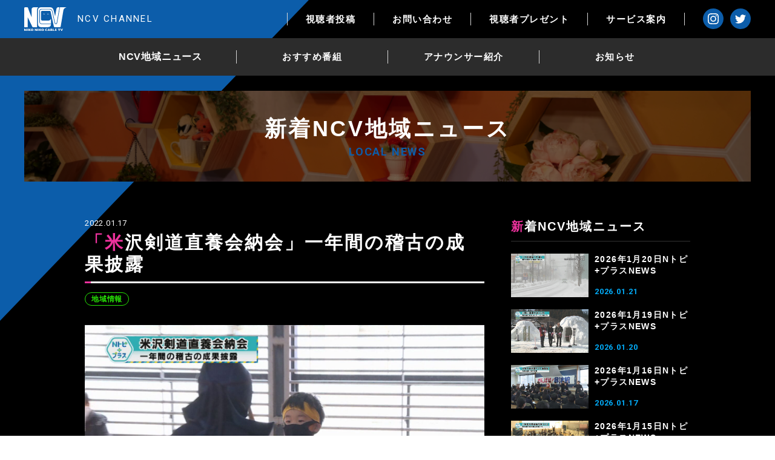

--- FILE ---
content_type: text/html; charset=UTF-8
request_url: https://ch-y.ncv.co.jp/news/local/7393/
body_size: 14535
content:
<!DOCTYPE html>
<html lang="ja">
<head>
<meta charset="UTF-8">
<meta http-equiv="X-UA-Compatible" content="IE=edge">
<meta name='robots' content='index, follow, max-image-preview:large, max-snippet:-1, max-video-preview:-1' />

	<!-- This site is optimized with the Yoast SEO plugin v26.7 - https://yoast.com/wordpress/plugins/seo/ -->
	<title>「米沢剣道直養会納会」一年間の稽古の成果披露 - NCV地域ニュース - NCVチャンネル ｜ ネットでニュースや地域情報｜ニューメディア米沢センター</title>
	<meta name="description" content="「米沢剣道直養会納会」一年間の稽古の成果披露 - NCV地域ニュース - NCVコミュニティチャンネル" />
	<link rel="canonical" href="https://ch-y.ncv.co.jp/news/local/7393/" />
	<meta property="og:locale" content="ja_JP" />
	<meta property="og:type" content="article" />
	<meta property="og:title" content="「米沢剣道直養会納会」一年間の稽古の成果披露 - NCV地域ニュース - NCVチャンネル ｜ ネットでニュースや地域情報｜ニューメディア米沢センター" />
	<meta property="og:description" content="「米沢剣道直養会納会」一年間の稽古の成果披露 - NCV地域ニュース - NCVコミュニティチャンネル" />
	<meta property="og:url" content="https://ch-y.ncv.co.jp/news/local/7393/" />
	<meta property="og:site_name" content="NCVチャンネル ｜ ネットでニュースや地域情報｜ニューメディア米沢センター" />
	<meta property="article:published_time" content="2022-01-17T09:02:47+00:00" />
	<meta property="article:modified_time" content="2022-01-17T09:03:35+00:00" />
	<meta property="og:image" content="https://ch-y.ncv.co.jp/wp/wp-content/uploads/2022/01/03e05888836c28b4de5162ac13890ff0.jpg" />
	<meta property="og:image:width" content="1920" />
	<meta property="og:image:height" content="1080" />
	<meta property="og:image:type" content="image/jpeg" />
	<meta name="author" content="ncv" />
	<meta name="twitter:card" content="summary_large_image" />
	<meta name="twitter:creator" content="@ncv_yonezawa" />
	<meta name="twitter:site" content="@ncv_yonezawa" />
	<meta name="twitter:label1" content="執筆者" />
	<meta name="twitter:data1" content="ncv" />
	<script type="application/ld+json" class="yoast-schema-graph">{"@context":"https://schema.org","@graph":[{"@type":"Article","@id":"https://ch-y.ncv.co.jp/news/local/7393/#article","isPartOf":{"@id":"https://ch-y.ncv.co.jp/news/local/7393/"},"author":{"name":"ncv","@id":"https://ch-y.ncv.co.jp/#/schema/person/3462fd8efb542b7e02dfe942309bd810"},"headline":"「米沢剣道直養会納会」一年間の稽古の成果披露","datePublished":"2022-01-17T09:02:47+00:00","dateModified":"2022-01-17T09:03:35+00:00","mainEntityOfPage":{"@id":"https://ch-y.ncv.co.jp/news/local/7393/"},"wordCount":0,"publisher":{"@id":"https://ch-y.ncv.co.jp/#organization"},"image":{"@id":"https://ch-y.ncv.co.jp/news/local/7393/#primaryimage"},"thumbnailUrl":"https://ch-y.ncv.co.jp/wp/wp-content/uploads/2022/01/03e05888836c28b4de5162ac13890ff0.jpg","articleSection":["地域情報"],"inLanguage":"ja"},{"@type":"WebPage","@id":"https://ch-y.ncv.co.jp/news/local/7393/","url":"https://ch-y.ncv.co.jp/news/local/7393/","name":"「米沢剣道直養会納会」一年間の稽古の成果披露 - NCV地域ニュース - NCVチャンネル ｜ ネットでニュースや地域情報｜ニューメディア米沢センター","isPartOf":{"@id":"https://ch-y.ncv.co.jp/#website"},"primaryImageOfPage":{"@id":"https://ch-y.ncv.co.jp/news/local/7393/#primaryimage"},"image":{"@id":"https://ch-y.ncv.co.jp/news/local/7393/#primaryimage"},"thumbnailUrl":"https://ch-y.ncv.co.jp/wp/wp-content/uploads/2022/01/03e05888836c28b4de5162ac13890ff0.jpg","datePublished":"2022-01-17T09:02:47+00:00","dateModified":"2022-01-17T09:03:35+00:00","description":"「米沢剣道直養会納会」一年間の稽古の成果披露 - NCV地域ニュース - NCVコミュニティチャンネル","breadcrumb":{"@id":"https://ch-y.ncv.co.jp/news/local/7393/#breadcrumb"},"inLanguage":"ja","potentialAction":[{"@type":"ReadAction","target":["https://ch-y.ncv.co.jp/news/local/7393/"]}]},{"@type":"ImageObject","inLanguage":"ja","@id":"https://ch-y.ncv.co.jp/news/local/7393/#primaryimage","url":"https://ch-y.ncv.co.jp/wp/wp-content/uploads/2022/01/03e05888836c28b4de5162ac13890ff0.jpg","contentUrl":"https://ch-y.ncv.co.jp/wp/wp-content/uploads/2022/01/03e05888836c28b4de5162ac13890ff0.jpg","width":1920,"height":1080},{"@type":"BreadcrumbList","@id":"https://ch-y.ncv.co.jp/news/local/7393/#breadcrumb","itemListElement":[{"@type":"ListItem","position":1,"name":"ホーム","item":"https://ch-y.ncv.co.jp/"},{"@type":"ListItem","position":2,"name":"「米沢剣道直養会納会」一年間の稽古の成果披露"}]},{"@type":"WebSite","@id":"https://ch-y.ncv.co.jp/#website","url":"https://ch-y.ncv.co.jp/","name":"NCVチャンネル ｜ ネットでニュースや地域情報｜ニューメディア米沢センター","description":"NCVコミュニティチャンネル","publisher":{"@id":"https://ch-y.ncv.co.jp/#organization"},"potentialAction":[{"@type":"SearchAction","target":{"@type":"EntryPoint","urlTemplate":"https://ch-y.ncv.co.jp/?s={search_term_string}"},"query-input":{"@type":"PropertyValueSpecification","valueRequired":true,"valueName":"search_term_string"}}],"inLanguage":"ja"},{"@type":"Organization","@id":"https://ch-y.ncv.co.jp/#organization","name":"NCVチャンネル ｜ ネットでニュースや地域情報｜ニューメディア米沢センター","url":"https://ch-y.ncv.co.jp/","logo":{"@type":"ImageObject","inLanguage":"ja","@id":"https://ch-y.ncv.co.jp/#/schema/logo/image/","url":"https://ch-y.ncv.co.jp/wp/wp-content/uploads/2021/04/ogp.jpg","contentUrl":"https://ch-y.ncv.co.jp/wp/wp-content/uploads/2021/04/ogp.jpg","width":1200,"height":630,"caption":"NCVチャンネル ｜ ネットでニュースや地域情報｜ニューメディア米沢センター"},"image":{"@id":"https://ch-y.ncv.co.jp/#/schema/logo/image/"},"sameAs":["https://x.com/ncv_yonezawa","https://www.instagram.com/ncv_yonezawa/?hl=ja"]},{"@type":"Person","@id":"https://ch-y.ncv.co.jp/#/schema/person/3462fd8efb542b7e02dfe942309bd810","name":"ncv"}]}</script>
	<!-- / Yoast SEO plugin. -->


<link rel="alternate" title="oEmbed (JSON)" type="application/json+oembed" href="https://ch-y.ncv.co.jp/wp-json/oembed/1.0/embed?url=https%3A%2F%2Fch-y.ncv.co.jp%2Fnews%2Flocal%2F7393%2F" />
<link rel="alternate" title="oEmbed (XML)" type="text/xml+oembed" href="https://ch-y.ncv.co.jp/wp-json/oembed/1.0/embed?url=https%3A%2F%2Fch-y.ncv.co.jp%2Fnews%2Flocal%2F7393%2F&#038;format=xml" />
<style id='wp-img-auto-sizes-contain-inline-css' type='text/css'>
img:is([sizes=auto i],[sizes^="auto," i]){contain-intrinsic-size:3000px 1500px}
/*# sourceURL=wp-img-auto-sizes-contain-inline-css */
</style>
<style id='wp-emoji-styles-inline-css' type='text/css'>

	img.wp-smiley, img.emoji {
		display: inline !important;
		border: none !important;
		box-shadow: none !important;
		height: 1em !important;
		width: 1em !important;
		margin: 0 0.07em !important;
		vertical-align: -0.1em !important;
		background: none !important;
		padding: 0 !important;
	}
/*# sourceURL=wp-emoji-styles-inline-css */
</style>
<style id='wp-block-library-inline-css' type='text/css'>
:root{--wp-block-synced-color:#7a00df;--wp-block-synced-color--rgb:122,0,223;--wp-bound-block-color:var(--wp-block-synced-color);--wp-editor-canvas-background:#ddd;--wp-admin-theme-color:#007cba;--wp-admin-theme-color--rgb:0,124,186;--wp-admin-theme-color-darker-10:#006ba1;--wp-admin-theme-color-darker-10--rgb:0,107,160.5;--wp-admin-theme-color-darker-20:#005a87;--wp-admin-theme-color-darker-20--rgb:0,90,135;--wp-admin-border-width-focus:2px}@media (min-resolution:192dpi){:root{--wp-admin-border-width-focus:1.5px}}.wp-element-button{cursor:pointer}:root .has-very-light-gray-background-color{background-color:#eee}:root .has-very-dark-gray-background-color{background-color:#313131}:root .has-very-light-gray-color{color:#eee}:root .has-very-dark-gray-color{color:#313131}:root .has-vivid-green-cyan-to-vivid-cyan-blue-gradient-background{background:linear-gradient(135deg,#00d084,#0693e3)}:root .has-purple-crush-gradient-background{background:linear-gradient(135deg,#34e2e4,#4721fb 50%,#ab1dfe)}:root .has-hazy-dawn-gradient-background{background:linear-gradient(135deg,#faaca8,#dad0ec)}:root .has-subdued-olive-gradient-background{background:linear-gradient(135deg,#fafae1,#67a671)}:root .has-atomic-cream-gradient-background{background:linear-gradient(135deg,#fdd79a,#004a59)}:root .has-nightshade-gradient-background{background:linear-gradient(135deg,#330968,#31cdcf)}:root .has-midnight-gradient-background{background:linear-gradient(135deg,#020381,#2874fc)}:root{--wp--preset--font-size--normal:16px;--wp--preset--font-size--huge:42px}.has-regular-font-size{font-size:1em}.has-larger-font-size{font-size:2.625em}.has-normal-font-size{font-size:var(--wp--preset--font-size--normal)}.has-huge-font-size{font-size:var(--wp--preset--font-size--huge)}:root .has-text-align-center{text-align:center}:root .has-text-align-left{text-align:left}:root .has-text-align-right{text-align:right}.has-fit-text{white-space:nowrap!important}#end-resizable-editor-section{display:none}.aligncenter{clear:both}.items-justified-left{justify-content:flex-start}.items-justified-center{justify-content:center}.items-justified-right{justify-content:flex-end}.items-justified-space-between{justify-content:space-between}.screen-reader-text{word-wrap:normal!important;border:0;clip-path:inset(50%);height:1px;margin:-1px;overflow:hidden;padding:0;position:absolute;width:1px}.screen-reader-text:focus{background-color:#ddd;clip-path:none;color:#444;display:block;font-size:1em;height:auto;left:5px;line-height:normal;padding:15px 23px 14px;text-decoration:none;top:5px;width:auto;z-index:100000}html :where(.has-border-color){border-style:solid}html :where([style*=border-top-color]){border-top-style:solid}html :where([style*=border-right-color]){border-right-style:solid}html :where([style*=border-bottom-color]){border-bottom-style:solid}html :where([style*=border-left-color]){border-left-style:solid}html :where([style*=border-width]){border-style:solid}html :where([style*=border-top-width]){border-top-style:solid}html :where([style*=border-right-width]){border-right-style:solid}html :where([style*=border-bottom-width]){border-bottom-style:solid}html :where([style*=border-left-width]){border-left-style:solid}html :where(img[class*=wp-image-]){height:auto;max-width:100%}:where(figure){margin:0 0 1em}html :where(.is-position-sticky){--wp-admin--admin-bar--position-offset:var(--wp-admin--admin-bar--height,0px)}@media screen and (max-width:600px){html :where(.is-position-sticky){--wp-admin--admin-bar--position-offset:0px}}

/*# sourceURL=wp-block-library-inline-css */
</style><style id='global-styles-inline-css' type='text/css'>
:root{--wp--preset--aspect-ratio--square: 1;--wp--preset--aspect-ratio--4-3: 4/3;--wp--preset--aspect-ratio--3-4: 3/4;--wp--preset--aspect-ratio--3-2: 3/2;--wp--preset--aspect-ratio--2-3: 2/3;--wp--preset--aspect-ratio--16-9: 16/9;--wp--preset--aspect-ratio--9-16: 9/16;--wp--preset--color--black: #000000;--wp--preset--color--cyan-bluish-gray: #abb8c3;--wp--preset--color--white: #ffffff;--wp--preset--color--pale-pink: #f78da7;--wp--preset--color--vivid-red: #cf2e2e;--wp--preset--color--luminous-vivid-orange: #ff6900;--wp--preset--color--luminous-vivid-amber: #fcb900;--wp--preset--color--light-green-cyan: #7bdcb5;--wp--preset--color--vivid-green-cyan: #00d084;--wp--preset--color--pale-cyan-blue: #8ed1fc;--wp--preset--color--vivid-cyan-blue: #0693e3;--wp--preset--color--vivid-purple: #9b51e0;--wp--preset--gradient--vivid-cyan-blue-to-vivid-purple: linear-gradient(135deg,rgb(6,147,227) 0%,rgb(155,81,224) 100%);--wp--preset--gradient--light-green-cyan-to-vivid-green-cyan: linear-gradient(135deg,rgb(122,220,180) 0%,rgb(0,208,130) 100%);--wp--preset--gradient--luminous-vivid-amber-to-luminous-vivid-orange: linear-gradient(135deg,rgb(252,185,0) 0%,rgb(255,105,0) 100%);--wp--preset--gradient--luminous-vivid-orange-to-vivid-red: linear-gradient(135deg,rgb(255,105,0) 0%,rgb(207,46,46) 100%);--wp--preset--gradient--very-light-gray-to-cyan-bluish-gray: linear-gradient(135deg,rgb(238,238,238) 0%,rgb(169,184,195) 100%);--wp--preset--gradient--cool-to-warm-spectrum: linear-gradient(135deg,rgb(74,234,220) 0%,rgb(151,120,209) 20%,rgb(207,42,186) 40%,rgb(238,44,130) 60%,rgb(251,105,98) 80%,rgb(254,248,76) 100%);--wp--preset--gradient--blush-light-purple: linear-gradient(135deg,rgb(255,206,236) 0%,rgb(152,150,240) 100%);--wp--preset--gradient--blush-bordeaux: linear-gradient(135deg,rgb(254,205,165) 0%,rgb(254,45,45) 50%,rgb(107,0,62) 100%);--wp--preset--gradient--luminous-dusk: linear-gradient(135deg,rgb(255,203,112) 0%,rgb(199,81,192) 50%,rgb(65,88,208) 100%);--wp--preset--gradient--pale-ocean: linear-gradient(135deg,rgb(255,245,203) 0%,rgb(182,227,212) 50%,rgb(51,167,181) 100%);--wp--preset--gradient--electric-grass: linear-gradient(135deg,rgb(202,248,128) 0%,rgb(113,206,126) 100%);--wp--preset--gradient--midnight: linear-gradient(135deg,rgb(2,3,129) 0%,rgb(40,116,252) 100%);--wp--preset--font-size--small: 13px;--wp--preset--font-size--medium: 20px;--wp--preset--font-size--large: 36px;--wp--preset--font-size--x-large: 42px;--wp--preset--spacing--20: 0.44rem;--wp--preset--spacing--30: 0.67rem;--wp--preset--spacing--40: 1rem;--wp--preset--spacing--50: 1.5rem;--wp--preset--spacing--60: 2.25rem;--wp--preset--spacing--70: 3.38rem;--wp--preset--spacing--80: 5.06rem;--wp--preset--shadow--natural: 6px 6px 9px rgba(0, 0, 0, 0.2);--wp--preset--shadow--deep: 12px 12px 50px rgba(0, 0, 0, 0.4);--wp--preset--shadow--sharp: 6px 6px 0px rgba(0, 0, 0, 0.2);--wp--preset--shadow--outlined: 6px 6px 0px -3px rgb(255, 255, 255), 6px 6px rgb(0, 0, 0);--wp--preset--shadow--crisp: 6px 6px 0px rgb(0, 0, 0);}:where(.is-layout-flex){gap: 0.5em;}:where(.is-layout-grid){gap: 0.5em;}body .is-layout-flex{display: flex;}.is-layout-flex{flex-wrap: wrap;align-items: center;}.is-layout-flex > :is(*, div){margin: 0;}body .is-layout-grid{display: grid;}.is-layout-grid > :is(*, div){margin: 0;}:where(.wp-block-columns.is-layout-flex){gap: 2em;}:where(.wp-block-columns.is-layout-grid){gap: 2em;}:where(.wp-block-post-template.is-layout-flex){gap: 1.25em;}:where(.wp-block-post-template.is-layout-grid){gap: 1.25em;}.has-black-color{color: var(--wp--preset--color--black) !important;}.has-cyan-bluish-gray-color{color: var(--wp--preset--color--cyan-bluish-gray) !important;}.has-white-color{color: var(--wp--preset--color--white) !important;}.has-pale-pink-color{color: var(--wp--preset--color--pale-pink) !important;}.has-vivid-red-color{color: var(--wp--preset--color--vivid-red) !important;}.has-luminous-vivid-orange-color{color: var(--wp--preset--color--luminous-vivid-orange) !important;}.has-luminous-vivid-amber-color{color: var(--wp--preset--color--luminous-vivid-amber) !important;}.has-light-green-cyan-color{color: var(--wp--preset--color--light-green-cyan) !important;}.has-vivid-green-cyan-color{color: var(--wp--preset--color--vivid-green-cyan) !important;}.has-pale-cyan-blue-color{color: var(--wp--preset--color--pale-cyan-blue) !important;}.has-vivid-cyan-blue-color{color: var(--wp--preset--color--vivid-cyan-blue) !important;}.has-vivid-purple-color{color: var(--wp--preset--color--vivid-purple) !important;}.has-black-background-color{background-color: var(--wp--preset--color--black) !important;}.has-cyan-bluish-gray-background-color{background-color: var(--wp--preset--color--cyan-bluish-gray) !important;}.has-white-background-color{background-color: var(--wp--preset--color--white) !important;}.has-pale-pink-background-color{background-color: var(--wp--preset--color--pale-pink) !important;}.has-vivid-red-background-color{background-color: var(--wp--preset--color--vivid-red) !important;}.has-luminous-vivid-orange-background-color{background-color: var(--wp--preset--color--luminous-vivid-orange) !important;}.has-luminous-vivid-amber-background-color{background-color: var(--wp--preset--color--luminous-vivid-amber) !important;}.has-light-green-cyan-background-color{background-color: var(--wp--preset--color--light-green-cyan) !important;}.has-vivid-green-cyan-background-color{background-color: var(--wp--preset--color--vivid-green-cyan) !important;}.has-pale-cyan-blue-background-color{background-color: var(--wp--preset--color--pale-cyan-blue) !important;}.has-vivid-cyan-blue-background-color{background-color: var(--wp--preset--color--vivid-cyan-blue) !important;}.has-vivid-purple-background-color{background-color: var(--wp--preset--color--vivid-purple) !important;}.has-black-border-color{border-color: var(--wp--preset--color--black) !important;}.has-cyan-bluish-gray-border-color{border-color: var(--wp--preset--color--cyan-bluish-gray) !important;}.has-white-border-color{border-color: var(--wp--preset--color--white) !important;}.has-pale-pink-border-color{border-color: var(--wp--preset--color--pale-pink) !important;}.has-vivid-red-border-color{border-color: var(--wp--preset--color--vivid-red) !important;}.has-luminous-vivid-orange-border-color{border-color: var(--wp--preset--color--luminous-vivid-orange) !important;}.has-luminous-vivid-amber-border-color{border-color: var(--wp--preset--color--luminous-vivid-amber) !important;}.has-light-green-cyan-border-color{border-color: var(--wp--preset--color--light-green-cyan) !important;}.has-vivid-green-cyan-border-color{border-color: var(--wp--preset--color--vivid-green-cyan) !important;}.has-pale-cyan-blue-border-color{border-color: var(--wp--preset--color--pale-cyan-blue) !important;}.has-vivid-cyan-blue-border-color{border-color: var(--wp--preset--color--vivid-cyan-blue) !important;}.has-vivid-purple-border-color{border-color: var(--wp--preset--color--vivid-purple) !important;}.has-vivid-cyan-blue-to-vivid-purple-gradient-background{background: var(--wp--preset--gradient--vivid-cyan-blue-to-vivid-purple) !important;}.has-light-green-cyan-to-vivid-green-cyan-gradient-background{background: var(--wp--preset--gradient--light-green-cyan-to-vivid-green-cyan) !important;}.has-luminous-vivid-amber-to-luminous-vivid-orange-gradient-background{background: var(--wp--preset--gradient--luminous-vivid-amber-to-luminous-vivid-orange) !important;}.has-luminous-vivid-orange-to-vivid-red-gradient-background{background: var(--wp--preset--gradient--luminous-vivid-orange-to-vivid-red) !important;}.has-very-light-gray-to-cyan-bluish-gray-gradient-background{background: var(--wp--preset--gradient--very-light-gray-to-cyan-bluish-gray) !important;}.has-cool-to-warm-spectrum-gradient-background{background: var(--wp--preset--gradient--cool-to-warm-spectrum) !important;}.has-blush-light-purple-gradient-background{background: var(--wp--preset--gradient--blush-light-purple) !important;}.has-blush-bordeaux-gradient-background{background: var(--wp--preset--gradient--blush-bordeaux) !important;}.has-luminous-dusk-gradient-background{background: var(--wp--preset--gradient--luminous-dusk) !important;}.has-pale-ocean-gradient-background{background: var(--wp--preset--gradient--pale-ocean) !important;}.has-electric-grass-gradient-background{background: var(--wp--preset--gradient--electric-grass) !important;}.has-midnight-gradient-background{background: var(--wp--preset--gradient--midnight) !important;}.has-small-font-size{font-size: var(--wp--preset--font-size--small) !important;}.has-medium-font-size{font-size: var(--wp--preset--font-size--medium) !important;}.has-large-font-size{font-size: var(--wp--preset--font-size--large) !important;}.has-x-large-font-size{font-size: var(--wp--preset--font-size--x-large) !important;}
/*# sourceURL=global-styles-inline-css */
</style>

<style id='classic-theme-styles-inline-css' type='text/css'>
.wp-block-button__link{background-color:#32373c;border-radius:9999px;box-shadow:none;color:#fff;font-size:1.125em;padding:calc(.667em + 2px) calc(1.333em + 2px);text-decoration:none}.wp-block-file__button{background:#32373c;color:#fff}.wp-block-accordion-heading{margin:0}.wp-block-accordion-heading__toggle{background-color:inherit!important;color:inherit!important}.wp-block-accordion-heading__toggle:not(:focus-visible){outline:none}.wp-block-accordion-heading__toggle:focus,.wp-block-accordion-heading__toggle:hover{background-color:inherit!important;border:none;box-shadow:none;color:inherit;padding:var(--wp--preset--spacing--20,1em) 0;text-decoration:none}.wp-block-accordion-heading__toggle:focus-visible{outline:auto;outline-offset:0}
/*# sourceURL=https://ch-y.ncv.co.jp/wp/wp-content/plugins/gutenberg/build/styles/block-library/classic.css */
</style>
<link rel='stylesheet' id='contact-form-7-css' href='https://ch-y.ncv.co.jp/wp/wp-content/plugins/contact-form-7/includes/css/styles.css?ver=6.1.4' type='text/css' media='all' />
<link rel='stylesheet' id='theme-normalize-css' href='https://ch-y.ncv.co.jp/wp/wp-content/themes/channel_ncv/assets/css/sanitize.css?ver=6.9' type='text/css' media='all' />
<link rel='stylesheet' id='theme-common-css' href='https://ch-y.ncv.co.jp/wp/wp-content/themes/channel_ncv/assets/css/common.css?ver=6.9' type='text/css' media='all' />
<link rel='stylesheet' id='theme-css' href='https://ch-y.ncv.co.jp/wp/wp-content/themes/channel_ncv/style.css?ver=6.9' type='text/css' media='all' />
<link rel='stylesheet' id='slick-css' href='https://ch-y.ncv.co.jp/wp/wp-content/themes/channel_ncv/assets/scripts/slick/slick.css?ver=6.9' type='text/css' media='all' />
<link rel='stylesheet' id='slick-theme-css' href='https://ch-y.ncv.co.jp/wp/wp-content/themes/channel_ncv/assets/scripts/slick/slick-theme.css?ver=6.9' type='text/css' media='all' />
<link rel='stylesheet' id='iziModal-css' href='https://ch-y.ncv.co.jp/wp/wp-content/themes/channel_ncv/assets/scripts/iziModal/iziModal.css?ver=6.9' type='text/css' media='all' />
<link rel='stylesheet' id='entry-style-css' href='https://ch-y.ncv.co.jp/wp/wp-content/themes/channel_ncv/assets/css/entry.css?ver=6.9' type='text/css' media='all' />
<script type="text/javascript" src="https://ch-y.ncv.co.jp/wp/wp-includes/js/jquery/jquery.min.js?ver=3.7.1" id="jquery-core-js"></script>
<script type="text/javascript" src="https://ch-y.ncv.co.jp/wp/wp-includes/js/jquery/jquery-migrate.min.js?ver=3.4.1" id="jquery-migrate-js"></script>
<link rel="https://api.w.org/" href="https://ch-y.ncv.co.jp/wp-json/" /><link rel="alternate" title="JSON" type="application/json" href="https://ch-y.ncv.co.jp/wp-json/wp/v2/posts/7393" /><link rel="EditURI" type="application/rsd+xml" title="RSD" href="https://ch-y.ncv.co.jp/wp/xmlrpc.php?rsd" />
<meta name="generator" content="WordPress 6.9" />
<link rel='shortlink' href='https://ch-y.ncv.co.jp/?p=7393' />
<link rel="icon" href="https://ch-y.ncv.co.jp/wp/wp-content/uploads/2021/04/cropped-favicon-32x32.png" sizes="32x32" />
<link rel="icon" href="https://ch-y.ncv.co.jp/wp/wp-content/uploads/2021/04/cropped-favicon-192x192.png" sizes="192x192" />
<link rel="apple-touch-icon" href="https://ch-y.ncv.co.jp/wp/wp-content/uploads/2021/04/cropped-favicon-180x180.png" />
<meta name="msapplication-TileImage" content="https://ch-y.ncv.co.jp/wp/wp-content/uploads/2021/04/cropped-favicon-270x270.png" />
<script>
(function($){
var pcView = 1000,
    spView = 480,
    useIPhone  = navigator.userAgent.indexOf('iPhone') > 0,
    useIPod    = navigator.userAgent.indexOf('iPod') > 0,
    useAndroid = navigator.userAgent.indexOf('Android') > 0,
    isMobile   = navigator.userAgent.indexOf('Mobile') > 0,
    view       = (useIPhone || useIPod || (useAndroid && isMobile)) ? spView : pcView;

$('meta[name="viewport"]').remove();
$('head')
  .prepend('<meta name="viewport" content="width=' + view + '">')
  .append('<style>@-ms-viewport { width: device-width; } /* windows pc (IE) - DO NOT FIX */@media screen and (max-width: ' + pcView + 'px) {@-ms-viewport { width: ' + pcView + 'px; } /* for windows tablet */}@media screen and (max-width: ' + spView + 'px) {@-ms-viewport { width: ' + pcView + 'px; } /* for windows phone */}</style>');
})(jQuery);
</script>
<link rel="preconnect" href="https://fonts.gstatic.com">
<link href="https://fonts.googleapis.com/css2?family=Roboto:ital,wght@0,400;0,500;0,700;1,400;1,500;1,700&display=swap" rel="stylesheet">
<!-- Google Tag Manager -->
<script>(function(w,d,s,l,i){w[l]=w[l]||[];w[l].push({'gtm.start':
new Date().getTime(),event:'gtm.js'});var f=d.getElementsByTagName(s)[0],
j=d.createElement(s),dl=l!='dataLayer'?'&l='+l:'';j.async=true;j.src=
'https://www.googletagmanager.com/gtm.js?id='+i+dl;f.parentNode.insertBefore(j,f);
})(window,document,'script','dataLayer','GTM-5WFGHJV');</script>
<!-- End Google Tag Manager -->
</head>

<body data-rsssl=1 class="wp-singular post-template-default single single-post postid-7393 single-format-standard wp-theme-channel_ncv">
<!-- Google Tag Manager (noscript) -->
<noscript><iframe src="https://www.googletagmanager.com/ns.html?id=GTM-5WFGHJV"
height="0" width="0" style="display:none;visibility:hidden"></iframe></noscript>
<!-- End Google Tag Manager (noscript) -->

<div id="wrapper">

<div id="sp-menu">
	<ul>
    <li id="menu-item-1061" class="menu-item menu-item-type-taxonomy menu-item-object-category current-post-ancestor menu-item-1061"><a href="https://ch-y.ncv.co.jp/news/">NCV地域ニュース</a></li>
<li id="menu-item-1062" class="menu-item menu-item-type-post_type_archive menu-item-object-recommend menu-item-1062"><a href="https://ch-y.ncv.co.jp/recommend/">おすすめ番組</a></li>
<li id="menu-item-1063" class="menu-item menu-item-type-post_type menu-item-object-page menu-item-1063"><a href="https://ch-y.ncv.co.jp/announcer/">アナウンサー紹介</a></li>
<li id="menu-item-1064" class="menu-item menu-item-type-post_type_archive menu-item-object-info menu-item-1064"><a href="https://ch-y.ncv.co.jp/info/">お知らせ</a></li>
<li id="menu-item-1065" class="menu-item menu-item-type-post_type menu-item-object-page menu-item-1065"><a href="https://ch-y.ncv.co.jp/form-post/">視聴者投稿</a></li>
<li id="menu-item-1066" class="menu-item menu-item-type-post_type menu-item-object-page menu-item-1066"><a href="https://ch-y.ncv.co.jp/form-present/">視聴者プレゼント</a></li>
<li id="menu-item-1067" class="menu-item menu-item-type-post_type menu-item-object-page menu-item-1067"><a href="https://ch-y.ncv.co.jp/form-contact/">お問い合わせ</a></li>
<li id="menu-item-1068" class="menu-item menu-item-type-custom menu-item-object-custom menu-item-1068"><a href="https://www.ncv.co.jp/">サービス案内</a></li>
	</ul>
</div>

<header id="header" class="h-fixed">
  <div id="h-inner-top" class="flex-between-sp">
    <div class="h-left flex-box-center">
      <div id="h-site-logo">
        <a class="flex-start-middle-sp" href="https://ch-y.ncv.co.jp/">
          <img src="https://ch-y.ncv.co.jp/wp/wp-content/themes/channel_ncv/assets/images/svg/logo_01.svg" alt="NCVチャンネル ｜ ネットでニュースや地域情報｜ニューメディア米沢センター">
          <span class="text roboto">NCV CHANNEL</span>
        </a>
      </div>
    </div>
    <div class="h-right flex-start-middle">
      <nav class="h-gnav-box pc-only">
        <ul id="menu-header-nav-top" class="flex-start"><li id="menu-item-1102" class="menu-item menu-item-type-post_type menu-item-object-page menu-item-1102"><a href="https://ch-y.ncv.co.jp/form-post/">視聴者投稿</a></li>
<li id="menu-item-1103" class="menu-item menu-item-type-post_type menu-item-object-page menu-item-1103"><a href="https://ch-y.ncv.co.jp/form-contact/">お問い合わせ</a></li>
<li id="menu-item-1101" class="menu-item menu-item-type-post_type menu-item-object-page menu-item-1101"><a href="https://ch-y.ncv.co.jp/form-present/">視聴者プレゼント</a></li>
<li id="menu-item-1104" class="menu-item menu-item-type-custom menu-item-object-custom menu-item-1104"><a href="https://www.ncv.co.jp/">サービス案内</a></li>
</ul>      </nav>
      <a class="h-service-link btn-type-a sp-only" href="https://www.ncv.co.jp/">サービス案内</a>
      <div class="sns-box floatlist pc-only">
        <a class="sns-btn img-box" href="https://www.instagram.com/ncv_yonezawa/?hl=ja">
          <img src="https://ch-y.ncv.co.jp/wp/wp-content/themes/channel_ncv/assets/images/svg/instagram_01.svg" loading="lazy" alt="instagram">
        </a>
        <a class="sns-btn img-box" href="https://twitter.com/ncv_yonezawa">
          <img src="https://ch-y.ncv.co.jp/wp/wp-content/themes/channel_ncv/assets/images/svg/twitter_01.svg" loading="lazy" alt="twitter">
        </a>
      </div>
      <div id="btn-hamburger">
        <span class="border"></span>
        <span class="border"></span>
        <span class="border"></span>
      </div>
    </div>
  </div>
  <div id="h-inner-bottom" class="pc-only">
    <div class="content-width">
      <nav>
        <ul id="menu-header-nav-bottom" class="flex-between"><li id="menu-item-978" class="menu-item menu-item-type-taxonomy menu-item-object-category current-post-ancestor menu-item-978"><a href="https://ch-y.ncv.co.jp/news/">NCV地域ニュース</a></li>
<li id="menu-item-1014" class="menu-item menu-item-type-post_type_archive menu-item-object-recommend menu-item-1014"><a href="https://ch-y.ncv.co.jp/recommend/">おすすめ番組</a></li>
<li id="menu-item-1040" class="menu-item menu-item-type-post_type menu-item-object-page menu-item-1040"><a href="https://ch-y.ncv.co.jp/announcer/">アナウンサー紹介</a></li>
<li id="menu-item-1015" class="menu-item menu-item-type-post_type_archive menu-item-object-info menu-item-1015"><a href="https://ch-y.ncv.co.jp/info/">お知らせ</a></li>
</ul>      </nav>
    </div>
  </div>
</header>

<main id="main" class="bg-black">



  <div id="mv" class="triangle bg-black">
    <div id="mv-inner">
      <div class="text-box flex-box-center">
        <div id="page-ttl-box">
          <h2 id="page-ttl">新着NCV地域ニュース</h2>
          <p id="page-sub-ttl" class="roboto">LOCAL NEWS</p>
        </div>
      </div>
    </div>
  </div>

  

<div id="entry-container" class="bg-black">
	<div class="entry-inner">
		<div class="content-width flex-between">

			<article id="entry-article">
									
						<div id="entry-meta-box">
							<div class="entry-date">
								<time class="roboto" datetime="2022.01.17">2022.01.17</time>
							</div>
							<h1 class="entry-ttl ttl-type-sec">「米沢剣道直養会納会」一年間の稽古の成果披露</h1>
							<div class="post-cats flex-start-sp">
																																					<a class="post-cat" href="https://ch-y.ncv.co.jp/news/local/" style="color:#27e206; border: solid 1px #27e206;">
											地域情報										</a>
																								</div>
						</div>

						
						<section class="entry-content">
							<p><img fetchpriority="high" decoding="async" class="alignnone size-full wp-image-7407" src="https://ch-y.ncv.co.jp/wp/wp-content/uploads/2022/01/03e05888836c28b4de5162ac13890ff0.jpg" alt="" width="1920" height="1080" srcset="https://ch-y.ncv.co.jp/wp/wp-content/uploads/2022/01/03e05888836c28b4de5162ac13890ff0.jpg 1920w, https://ch-y.ncv.co.jp/wp/wp-content/uploads/2022/01/03e05888836c28b4de5162ac13890ff0-768x432.jpg 768w, https://ch-y.ncv.co.jp/wp/wp-content/uploads/2022/01/03e05888836c28b4de5162ac13890ff0-1536x864.jpg 1536w" sizes="(max-width: 1920px) 100vw, 1920px" /></p>
<p>米沢剣道直養会の納会が１５日、市営武道館で開かれた。直養会には、市内の幼稚園年中児から中学生３年生まで３４人が所属。毎年１月には数日間続けての寒中稽古を行っていて、３日間の稽古が明けたこの日は、今年度を締めくくる納会が開かれた。初心者・中級・上級に分かれて、年代別に試合が行われ、日頃の稽古で培った力を存分に発揮し、一年間を締めくくっていた。</p>
						</section>

						
						<div id="entry-share-btn" class="table">
							<div class="share-head share-btn roboto cell">SHARE</div>
							<div class="share-twitter share-btn cell">
								<a href="javascript:window.open('http://twitter.com/share?text='+encodeURIComponent(document.title)+'&url='+encodeURIComponent(location.href),'sharewindow','width=550, height=450, personalbar=0, toolbar=0, scrollbars=1, resizable=!');">
									<img src="https://ch-y.ncv.co.jp/wp/wp-content/themes/channel_ncv/assets/images/svg/twitter_icon_01.svg" alt="twitter">
								</a>
							</div>
							<div class="share-facebook share-btn cell">
								<a href="javascript:window.open('http://www.facebook.com/sharer.php?u='+encodeURIComponent(location.href),'sharewindow','width=550, height=450, personalbar=0, toolbar=0, scrollbars=1, resizable=!');">
									<img src="https://ch-y.ncv.co.jp/wp/wp-content/themes/channel_ncv/assets/images/svg/facebook_icon_01.svg" alt="facebook">
								</a>
							</div>
							<div class="share-line share-btn cell">
								<a href="http://line.me/R/msg//text?ch-y.testworks.pw/">
									<img src="https://ch-y.ncv.co.jp/wp/wp-content/themes/channel_ncv/assets/images/png/line_icon_01.png" alt="LINE">
								</a>
							</div>
						</div>

									
								<div id="adjacent-news-box" class="flex-between">
					<div id="prev-news" class="adjacent-news">
												<a href="https://ch-y.ncv.co.jp/news/local/7391/" class="adjacent-news-inner flex-start-sp">
							<h2 class="ttl">
								「元気回復のスタンプラリー抽選会」合計206本の当選者決定							</h2>
						</a>
											</div>

					<div id="next-news" class="adjacent-news">
												<a href="https://ch-y.ncv.co.jp/news/local/7420/" class="adjacent-news-inner flex-start-sp">
							<h2 class="ttl">
								「山大工学部除雪ボランティア」高齢者宅２０軒を除雪							</h2>
						</a>
											</div>
				</div>

			</article>
			<aside id="entry-sidebar">
      <div id="sidebar-news-box">
  <h2 class="sidebar-head ttl-type-a">新着NCV地域ニュース</h2>
  <ul id="sidebar-news-list">
                      <li class="sidebar-news-item flex-start-sp">
          <div class="post-thumb img-box">
            <a class="img-box" href="https://ch-y.ncv.co.jp/news/%e7%b1%b3%e6%b2%a2%e5%b8%82/26689/">
                            <img class="ofi" src="https://ch-y.ncv.co.jp/wp/wp-content/uploads/2026/01/f1f6d64258eecf2046733e8aec924b66.jpg" alt="2026年1月20日Nトピ+プラスNEWS">
            </a>
          </div>
          <div class="post-info flex-between">
            <div class="post-ttl">
              <a href="https://ch-y.ncv.co.jp/news/%e7%b1%b3%e6%b2%a2%e5%b8%82/26689/">
                2026年1月20日Nトピ+プラスNEWS              </a>
            </div>
            <div class="post-date">
              <time class="roboto" datetime="2026.01.21">
                2026.01.21              </time>
            </div>
          </div>
        </li>
              <li class="sidebar-news-item flex-start-sp">
          <div class="post-thumb img-box">
            <a class="img-box" href="https://ch-y.ncv.co.jp/news/%e7%b1%b3%e6%b2%a2%e5%b8%82/26679/">
                            <img class="ofi" src="https://ch-y.ncv.co.jp/wp/wp-content/uploads/2026/01/45f70fc29700b8c213e63a6e537ea6e1.jpg" alt="2026年1月19日Nトピ+プラスNEWS">
            </a>
          </div>
          <div class="post-info flex-between">
            <div class="post-ttl">
              <a href="https://ch-y.ncv.co.jp/news/%e7%b1%b3%e6%b2%a2%e5%b8%82/26679/">
                2026年1月19日Nトピ+プラスNEWS              </a>
            </div>
            <div class="post-date">
              <time class="roboto" datetime="2026.01.20">
                2026.01.20              </time>
            </div>
          </div>
        </li>
              <li class="sidebar-news-item flex-start-sp">
          <div class="post-thumb img-box">
            <a class="img-box" href="https://ch-y.ncv.co.jp/news/%e7%b1%b3%e6%b2%a2%e5%b8%82/26662/">
                            <img class="ofi" src="https://ch-y.ncv.co.jp/wp/wp-content/uploads/2026/01/4747e69f7f723418df69d7a24ef94570.jpg" alt="2026年1月16日Nトピ+プラスNEWS">
            </a>
          </div>
          <div class="post-info flex-between">
            <div class="post-ttl">
              <a href="https://ch-y.ncv.co.jp/news/%e7%b1%b3%e6%b2%a2%e5%b8%82/26662/">
                2026年1月16日Nトピ+プラスNEWS              </a>
            </div>
            <div class="post-date">
              <time class="roboto" datetime="2026.01.17">
                2026.01.17              </time>
            </div>
          </div>
        </li>
              <li class="sidebar-news-item flex-start-sp">
          <div class="post-thumb img-box">
            <a class="img-box" href="https://ch-y.ncv.co.jp/news/%e7%b1%b3%e6%b2%a2%e5%b8%82/26654/">
                            <img class="ofi" src="https://ch-y.ncv.co.jp/wp/wp-content/uploads/2026/01/3fb0b48197839a01069575055ed2a4dc.jpg" alt="2026年1月15日Nトピ+プラスNEWS">
            </a>
          </div>
          <div class="post-info flex-between">
            <div class="post-ttl">
              <a href="https://ch-y.ncv.co.jp/news/%e7%b1%b3%e6%b2%a2%e5%b8%82/26654/">
                2026年1月15日Nトピ+プラスNEWS              </a>
            </div>
            <div class="post-date">
              <time class="roboto" datetime="2026.01.16">
                2026.01.16              </time>
            </div>
          </div>
        </li>
              <li class="sidebar-news-item flex-start-sp">
          <div class="post-thumb img-box">
            <a class="img-box" href="https://ch-y.ncv.co.jp/news/%e7%b1%b3%e6%b2%a2%e5%b8%82/26645/">
                            <img class="ofi" src="https://ch-y.ncv.co.jp/wp/wp-content/uploads/2026/01/1c54a55d88d2cbf6210542054a5ce286.jpg" alt="2026年1月14日Nトピ+プラスNEWS">
            </a>
          </div>
          <div class="post-info flex-between">
            <div class="post-ttl">
              <a href="https://ch-y.ncv.co.jp/news/%e7%b1%b3%e6%b2%a2%e5%b8%82/26645/">
                2026年1月14日Nトピ+プラスNEWS              </a>
            </div>
            <div class="post-date">
              <time class="roboto" datetime="2026.01.15">
                2026.01.15              </time>
            </div>
          </div>
        </li>
            </ul>
</div>
<div id="sidebar-cat-box">
  <h2 class="sidebar-head ttl-type-a">カテゴリー</h2>
  <ul id="sidebar-cat-list">
                    <li class="sidebar-cat-item flex-start-sp">
        <span class="flex-box-center">
          <span class="cat-bullet" style="background-color:#00f7e6;">&nbsp;</span>
        </span>
        <a class="cat-text" href="https://ch-y.ncv.co.jp/news/%e7%b1%b3%e6%b2%a2%e5%b8%82/">
          米沢市        </a>
      </li>
                <li class="sidebar-cat-item flex-start-sp">
        <span class="flex-box-center">
          <span class="cat-bullet" style="background-color:#dd9933;">&nbsp;</span>
        </span>
        <a class="cat-text" href="https://ch-y.ncv.co.jp/news/%e5%8d%97%e9%99%bd%e5%b8%82-news/">
          南陽市        </a>
      </li>
                <li class="sidebar-cat-item flex-start-sp">
        <span class="flex-box-center">
          <span class="cat-bullet" style="background-color:#15a801;">&nbsp;</span>
        </span>
        <a class="cat-text" href="https://ch-y.ncv.co.jp/news/%e5%8d%97%e9%99%bd%e5%b8%82/">
          高畠町        </a>
      </li>
                <li class="sidebar-cat-item flex-start-sp">
        <span class="flex-box-center">
          <span class="cat-bullet" style="background-color:#d326e2;">&nbsp;</span>
        </span>
        <a class="cat-text" href="https://ch-y.ncv.co.jp/news/%e5%b7%9d%e8%a5%bf%e7%94%ba/">
          川西町        </a>
      </li>
                <li class="sidebar-cat-item flex-start-sp">
        <span class="flex-box-center">
          <span class="cat-bullet" style="background-color:#2c90e8;">&nbsp;</span>
        </span>
        <a class="cat-text" href="https://ch-y.ncv.co.jp/news/%e5%ad%a3%e7%af%80-news/">
          季節        </a>
      </li>
                <li class="sidebar-cat-item flex-start-sp">
        <span class="flex-box-center">
          <span class="cat-bullet" style="background-color:#f27618;">&nbsp;</span>
        </span>
        <a class="cat-text" href="https://ch-y.ncv.co.jp/news/%e6%96%87%e5%8c%96/">
          文化        </a>
      </li>
                <li class="sidebar-cat-item flex-start-sp">
        <span class="flex-box-center">
          <span class="cat-bullet" style="background-color:#47e581;">&nbsp;</span>
        </span>
        <a class="cat-text" href="https://ch-y.ncv.co.jp/news/school/">
          学校        </a>
      </li>
                <li class="sidebar-cat-item flex-start-sp">
        <span class="flex-box-center">
          <span class="cat-bullet" style="background-color:#a746ce;">&nbsp;</span>
        </span>
        <a class="cat-text" href="https://ch-y.ncv.co.jp/news/ceremony/">
          式典        </a>
      </li>
                <li class="sidebar-cat-item flex-start-sp">
        <span class="flex-box-center">
          <span class="cat-bullet" style="background-color:#ffffff;">&nbsp;</span>
        </span>
        <a class="cat-text" href="https://ch-y.ncv.co.jp/news/administration/">
          行政        </a>
      </li>
                <li class="sidebar-cat-item flex-start-sp">
        <span class="flex-box-center">
          <span class="cat-bullet" style="background-color:#ee76f2;">&nbsp;</span>
        </span>
        <a class="cat-text" href="https://ch-y.ncv.co.jp/news/community-channel-news/">
          動画        </a>
      </li>
                <li class="sidebar-cat-item flex-start-sp">
        <span class="flex-box-center">
          <span class="cat-bullet" style="background-color:#b0d81e;">&nbsp;</span>
        </span>
        <a class="cat-text" href="https://ch-y.ncv.co.jp/news/event/">
          イベント        </a>
      </li>
                <li class="sidebar-cat-item flex-start-sp">
        <span class="flex-box-center">
          <span class="cat-bullet" style="background-color:#eeee22;">&nbsp;</span>
        </span>
        <a class="cat-text" href="https://ch-y.ncv.co.jp/news/sports/">
          スポーツ        </a>
      </li>
                <li class="sidebar-cat-item flex-start-sp">
        <span class="flex-box-center">
          <span class="cat-bullet" style="background-color:#dd3333;">&nbsp;</span>
        </span>
        <a class="cat-text" href="https://ch-y.ncv.co.jp/news/emergency/">
          緊急速報        </a>
      </li>
                <li class="sidebar-cat-item flex-start-sp">
        <span class="flex-box-center">
          <span class="cat-bullet" style="background-color:#27e206;">&nbsp;</span>
        </span>
        <a class="cat-text" href="https://ch-y.ncv.co.jp/news/local/">
          地域情報        </a>
      </li>
      </ul>
</div>
  </aside>		</div>
	</div>
</div>

  <section id="topics-sec" class="section triangle bg-black">
    <div class="sec-inner">
      <div class="content-width">
        <div class="sec-ttl-box sec-ttl-en">
          <h2 class="sec-ttl ttl-type-sec">注目ニュース</h2>
        </div>
        <div class="content-box">
          <div class="topic-list flex-start">
                                        <div class="topic-list-item">
                <div class="post-thumb img-box">
                  <a class="img-box" href="https://ch-y.ncv.co.jp/news/%e7%b1%b3%e6%b2%a2%e5%b8%82/24438/">
                                        <img src="https://ch-y.ncv.co.jp/wp/wp-content/uploads/2025/05/Still0505_00000.jpg" alt="2025年5月5日Nトピ＋プラスNEWS" class="ofi">
                  </a>
                </div>
                <div class="post-info">
                  <div class="post-date">
                    <time datetime="2025.05.06">2025.05.06</time>
                  </div>
                  <h3 class="post-ttl">
                    <a href="https://ch-y.ncv.co.jp/news/local/7393/">
                      2025年5月5日Nトピ＋プラスNEWS                    </a>
                  </h3>
                  <div class="post-cats flex-start-sp">
                                                                <a class="post-cat" href="https://ch-y.ncv.co.jp/news/%e7%b1%b3%e6%b2%a2%e5%b8%82/" style="color:#00f7e6; border: solid 1px #00f7e6;">
                        米沢市                      </a>
                                                                <a class="post-cat" href="https://ch-y.ncv.co.jp/news/%e5%8d%97%e9%99%bd%e5%b8%82-news/" style="color:#dd9933; border: solid 1px #dd9933;">
                        南陽市                      </a>
                                                                <a class="post-cat" href="https://ch-y.ncv.co.jp/news/%e5%8d%97%e9%99%bd%e5%b8%82/" style="color:#15a801; border: solid 1px #15a801;">
                        高畠町                      </a>
                                                                <a class="post-cat" href="https://ch-y.ncv.co.jp/news/%e5%b7%9d%e8%a5%bf%e7%94%ba/" style="color:#d326e2; border: solid 1px #d326e2;">
                        川西町                      </a>
                                                                <a class="post-cat" href="https://ch-y.ncv.co.jp/news/%e5%ad%a3%e7%af%80-news/" style="color:#2c90e8; border: solid 1px #2c90e8;">
                        季節                      </a>
                                                                <a class="post-cat" href="https://ch-y.ncv.co.jp/news/%e6%96%87%e5%8c%96/" style="color:#f27618; border: solid 1px #f27618;">
                        文化                      </a>
                                                                <a class="post-cat" href="https://ch-y.ncv.co.jp/news/ceremony/" style="color:#a746ce; border: solid 1px #a746ce;">
                        式典                      </a>
                                                                <a class="post-cat" href="https://ch-y.ncv.co.jp/news/administration/" style="color:#ffffff; border: solid 1px #ffffff;">
                        行政                      </a>
                                                                <a class="post-cat" href="https://ch-y.ncv.co.jp/news/event/" style="color:#b0d81e; border: solid 1px #b0d81e;">
                        イベント                      </a>
                                                                <a class="post-cat" href="https://ch-y.ncv.co.jp/news/local/" style="color:#27e206; border: solid 1px #27e206;">
                        地域情報                      </a>
                                      </div>
                </div>
              </div>
                                        <div class="topic-list-item">
                <div class="post-thumb img-box">
                  <a class="img-box" href="https://ch-y.ncv.co.jp/news/%e7%b1%b3%e6%b2%a2%e5%b8%82/24448/">
                                        <img src="https://ch-y.ncv.co.jp/wp/wp-content/uploads/2025/05/cdd73599562aa7cf7786fe94daa13ed3.jpg" alt="2025年5月6日Nトピ＋プラスNEWS" class="ofi">
                  </a>
                </div>
                <div class="post-info">
                  <div class="post-date">
                    <time datetime="2025.05.07">2025.05.07</time>
                  </div>
                  <h3 class="post-ttl">
                    <a href="https://ch-y.ncv.co.jp/news/local/7393/">
                      2025年5月6日Nトピ＋プラスNEWS                    </a>
                  </h3>
                  <div class="post-cats flex-start-sp">
                                                                <a class="post-cat" href="https://ch-y.ncv.co.jp/news/%e7%b1%b3%e6%b2%a2%e5%b8%82/" style="color:#00f7e6; border: solid 1px #00f7e6;">
                        米沢市                      </a>
                                                                <a class="post-cat" href="https://ch-y.ncv.co.jp/news/%e5%8d%97%e9%99%bd%e5%b8%82-news/" style="color:#dd9933; border: solid 1px #dd9933;">
                        南陽市                      </a>
                                                                <a class="post-cat" href="https://ch-y.ncv.co.jp/news/%e5%8d%97%e9%99%bd%e5%b8%82/" style="color:#15a801; border: solid 1px #15a801;">
                        高畠町                      </a>
                                                                <a class="post-cat" href="https://ch-y.ncv.co.jp/news/%e5%b7%9d%e8%a5%bf%e7%94%ba/" style="color:#d326e2; border: solid 1px #d326e2;">
                        川西町                      </a>
                                                                <a class="post-cat" href="https://ch-y.ncv.co.jp/news/school/" style="color:#47e581; border: solid 1px #47e581;">
                        学校                      </a>
                                                                <a class="post-cat" href="https://ch-y.ncv.co.jp/news/community-channel-news/" style="color:#ee76f2; border: solid 1px #ee76f2;">
                        動画                      </a>
                                                                <a class="post-cat" href="https://ch-y.ncv.co.jp/news/event/" style="color:#b0d81e; border: solid 1px #b0d81e;">
                        イベント                      </a>
                                                                <a class="post-cat" href="https://ch-y.ncv.co.jp/news/sports/" style="color:#eeee22; border: solid 1px #eeee22;">
                        スポーツ                      </a>
                                                                <a class="post-cat" href="https://ch-y.ncv.co.jp/news/local/" style="color:#27e206; border: solid 1px #27e206;">
                        地域情報                      </a>
                                      </div>
                </div>
              </div>
                                        <div class="topic-list-item">
                <div class="post-thumb img-box">
                  <a class="img-box" href="https://ch-y.ncv.co.jp/news/%e7%b1%b3%e6%b2%a2%e5%b8%82/24476/">
                                        <img src="https://ch-y.ncv.co.jp/wp/wp-content/uploads/2025/05/6ddebdb719ff63b0dd91f1588e857ac1.jpg" alt="2025年5月9日Nトピ+プラスNEWS" class="ofi">
                  </a>
                </div>
                <div class="post-info">
                  <div class="post-date">
                    <time datetime="2025.05.10">2025.05.10</time>
                  </div>
                  <h3 class="post-ttl">
                    <a href="https://ch-y.ncv.co.jp/news/local/7393/">
                      2025年5月9日Nトピ+プラスNEWS                    </a>
                  </h3>
                  <div class="post-cats flex-start-sp">
                                                                <a class="post-cat" href="https://ch-y.ncv.co.jp/news/%e7%b1%b3%e6%b2%a2%e5%b8%82/" style="color:#00f7e6; border: solid 1px #00f7e6;">
                        米沢市                      </a>
                                                                <a class="post-cat" href="https://ch-y.ncv.co.jp/news/%e5%8d%97%e9%99%bd%e5%b8%82-news/" style="color:#dd9933; border: solid 1px #dd9933;">
                        南陽市                      </a>
                                                                <a class="post-cat" href="https://ch-y.ncv.co.jp/news/%e5%ad%a3%e7%af%80-news/" style="color:#2c90e8; border: solid 1px #2c90e8;">
                        季節                      </a>
                                                                <a class="post-cat" href="https://ch-y.ncv.co.jp/news/administration/" style="color:#ffffff; border: solid 1px #ffffff;">
                        行政                      </a>
                                                                <a class="post-cat" href="https://ch-y.ncv.co.jp/news/local/" style="color:#27e206; border: solid 1px #27e206;">
                        地域情報                      </a>
                                      </div>
                </div>
              </div>
                                        <div class="topic-list-item">
                <div class="post-thumb img-box">
                  <a class="img-box" href="https://ch-y.ncv.co.jp/news/%e7%b1%b3%e6%b2%a2%e5%b8%82/24491/">
                                        <img src="https://ch-y.ncv.co.jp/wp/wp-content/uploads/2025/05/Still0512_00001.jpg" alt="2025年5月12日Nトピ+プラスNEWS" class="ofi">
                  </a>
                </div>
                <div class="post-info">
                  <div class="post-date">
                    <time datetime="2025.05.13">2025.05.13</time>
                  </div>
                  <h3 class="post-ttl">
                    <a href="https://ch-y.ncv.co.jp/news/local/7393/">
                      2025年5月12日Nトピ+プラスNEWS                    </a>
                  </h3>
                  <div class="post-cats flex-start-sp">
                                                                <a class="post-cat" href="https://ch-y.ncv.co.jp/news/%e7%b1%b3%e6%b2%a2%e5%b8%82/" style="color:#00f7e6; border: solid 1px #00f7e6;">
                        米沢市                      </a>
                                                                <a class="post-cat" href="https://ch-y.ncv.co.jp/news/%e5%8d%97%e9%99%bd%e5%b8%82-news/" style="color:#dd9933; border: solid 1px #dd9933;">
                        南陽市                      </a>
                                                                <a class="post-cat" href="https://ch-y.ncv.co.jp/news/%e5%8d%97%e9%99%bd%e5%b8%82/" style="color:#15a801; border: solid 1px #15a801;">
                        高畠町                      </a>
                                                                <a class="post-cat" href="https://ch-y.ncv.co.jp/news/%e5%b7%9d%e8%a5%bf%e7%94%ba/" style="color:#d326e2; border: solid 1px #d326e2;">
                        川西町                      </a>
                                                                <a class="post-cat" href="https://ch-y.ncv.co.jp/news/school/" style="color:#47e581; border: solid 1px #47e581;">
                        学校                      </a>
                                                                <a class="post-cat" href="https://ch-y.ncv.co.jp/news/ceremony/" style="color:#a746ce; border: solid 1px #a746ce;">
                        式典                      </a>
                                                                <a class="post-cat" href="https://ch-y.ncv.co.jp/news/administration/" style="color:#ffffff; border: solid 1px #ffffff;">
                        行政                      </a>
                                                                <a class="post-cat" href="https://ch-y.ncv.co.jp/news/event/" style="color:#b0d81e; border: solid 1px #b0d81e;">
                        イベント                      </a>
                                                                <a class="post-cat" href="https://ch-y.ncv.co.jp/news/local/" style="color:#27e206; border: solid 1px #27e206;">
                        地域情報                      </a>
                                      </div>
                </div>
              </div>
                                        <div class="topic-list-item">
                <div class="post-thumb img-box">
                  <a class="img-box" href="https://ch-y.ncv.co.jp/news/%e7%b1%b3%e6%b2%a2%e5%b8%82/24513/">
                                        <img src="https://ch-y.ncv.co.jp/wp/wp-content/uploads/2025/05/ea6b290a636921f3db63712e0350c7cb.jpg" alt="2025年5月14日Nトピ+プラスNEWS" class="ofi">
                  </a>
                </div>
                <div class="post-info">
                  <div class="post-date">
                    <time datetime="2025.05.15">2025.05.15</time>
                  </div>
                  <h3 class="post-ttl">
                    <a href="https://ch-y.ncv.co.jp/news/local/7393/">
                      2025年5月14日Nトピ+プラスNEWS                    </a>
                  </h3>
                  <div class="post-cats flex-start-sp">
                                                                <a class="post-cat" href="https://ch-y.ncv.co.jp/news/%e7%b1%b3%e6%b2%a2%e5%b8%82/" style="color:#00f7e6; border: solid 1px #00f7e6;">
                        米沢市                      </a>
                                                                <a class="post-cat" href="https://ch-y.ncv.co.jp/news/%e5%8d%97%e9%99%bd%e5%b8%82-news/" style="color:#dd9933; border: solid 1px #dd9933;">
                        南陽市                      </a>
                                                                <a class="post-cat" href="https://ch-y.ncv.co.jp/news/%e5%8d%97%e9%99%bd%e5%b8%82/" style="color:#15a801; border: solid 1px #15a801;">
                        高畠町                      </a>
                                                                <a class="post-cat" href="https://ch-y.ncv.co.jp/news/%e5%ad%a3%e7%af%80-news/" style="color:#2c90e8; border: solid 1px #2c90e8;">
                        季節                      </a>
                                                                <a class="post-cat" href="https://ch-y.ncv.co.jp/news/school/" style="color:#47e581; border: solid 1px #47e581;">
                        学校                      </a>
                                                                <a class="post-cat" href="https://ch-y.ncv.co.jp/news/event/" style="color:#b0d81e; border: solid 1px #b0d81e;">
                        イベント                      </a>
                                                                <a class="post-cat" href="https://ch-y.ncv.co.jp/news/sports/" style="color:#eeee22; border: solid 1px #eeee22;">
                        スポーツ                      </a>
                                                                <a class="post-cat" href="https://ch-y.ncv.co.jp/news/local/" style="color:#27e206; border: solid 1px #27e206;">
                        地域情報                      </a>
                                      </div>
                </div>
              </div>
                      </div>
        </div>
      </div>
    </div>
  </section>

<section id="bnr-link-sec" class="section bg-white">
  <div class="sec-inner">
    <div class="content-width">
      <div class="content-box">
                          <ul class="bnr-list flex-center">
                                        <li class="bnr-list-item">
                <a href="https://ch-y.ncv.co.jp/archive/"><img class="ofi" src="https://ch-y.ncv.co.jp/wp/wp-content/uploads/2021/04/567bcfbefafeae8c77441f8e6e9f9bc8.png" alt="https://ch-y.ncv.co.jp/archive/"></a>
              </li>
                                        <li class="bnr-list-item">
                <a href="https://fm834.jp/"><img class="ofi" src="https://ch-y.ncv.co.jp/wp/wp-content/uploads/2021/04/okitamago.png" alt="https://fm834.jp/"></a>
              </li>
                                        <li class="bnr-list-item">
                <a href="https://www.ncv.co.jp/special/montelink/"><img class="ofi" src="https://ch-y.ncv.co.jp/wp/wp-content/uploads/2021/04/montelink.png" alt="https://www.ncv.co.jp/special/montelink/"></a>
              </li>
                      </ul>
              </div>
    </div>
  </div>
</section>

<section id="contact-link-sec" class="section triangle bg-black">
  <div class="sec-inner">
    <div class="content-width">
      <div class="sec-ttl-box">
        <h2 class="sec-ttl ttl-type-sec">NCVでは、視聴者さまからの情報を募集しています！</h2>
      </div>
      <div class="content-box">
        <div class="text">
NCVでは、「もっと身近に」「より新鮮な情報」をお届けすることをモットーに、皆様からの身近な情報、スクープ動画、イベントの情報などたくさんの情報をお待ちしております。<br>
ご自宅のペットやめずらしい野菜など、なんでも結構です。どしどしお送りください。
        </div>
        <div class="btn-box flex-start">
          <a href="https://ch-y.ncv.co.jp/form-post/" class="btn btn-type-a btn-size-m">投稿フォームはこちら</a>
          <a href="https://ch-y.ncv.co.jp/form-contact/" class="btn btn-type-a btn-size-m">お問い合わせはこちら</a>
        </div>
      </div>
    </div>
  </div>
</section>

<section id="center-link-sec" class="section bg-white">
  <div class="sec-inner">
    <div class="content-width">
      <div class="content-box">
        <a class="center-link" href="https://www.ncv.co.jp/yonezawa/">
          <img src="https://ch-y.ncv.co.jp/wp/wp-content/themes/channel_ncv/assets/images/png/bnr_01.png" alt="米沢センター公式ページはこちら">
        </a>
      </div>
    </div>
  </div>
</section>

</main>

<footer id="footer">
  <div id="to-top" class="pc-only">
    <a href="#" class="smooth-scroll roboto"><span>PAGE<br>TOP</span></a>
  </div>
  <div id="footer-nav-area" class="pc-only">
    <div class="footer-nav-inner">
      <div class="content-width">
        <ul id="menu-footer-top-nav" class="flex-between"><li id="menu-item-1017" class="menu-item menu-item-type-taxonomy menu-item-object-category current-post-ancestor menu-item-1017"><a href="https://ch-y.ncv.co.jp/news/">NCV地域ニュース</a></li>
<li id="menu-item-1016" class="menu-item menu-item-type-post_type_archive menu-item-object-recommend menu-item-1016"><a href="https://ch-y.ncv.co.jp/recommend/">おすすめ番組</a></li>
<li id="menu-item-1039" class="menu-item menu-item-type-post_type menu-item-object-page menu-item-1039"><a href="https://ch-y.ncv.co.jp/announcer/">アナウンサー紹介</a></li>
<li id="menu-item-1018" class="menu-item menu-item-type-post_type_archive menu-item-object-info menu-item-1018"><a href="https://ch-y.ncv.co.jp/info/">お知らせ</a></li>
</ul>      </div>
    </div>
  </div>
  <div id="footer-content">
    <div class="content-width flex-between-sp">
      <div class="company-area">
        <h2 class="logo-box">
          <a href="https://ch-y.ncv.co.jp/">
            <img src="https://ch-y.ncv.co.jp/wp/wp-content/themes/channel_ncv/assets/images/svg/logo_w_01.svg" alt="NCV ニコニコケーブルテレビ">
          </a>
        </h2>
        <div class="sns-box flex-center-sp">
          <a class="sns-btn" href="https://www.instagram.com/ncv_yonezawa/?hl=ja"><img src="https://ch-y.ncv.co.jp/wp/wp-content/themes/channel_ncv/assets/images/svg/instagram_w_01.svg" alt="instagram"></a>
          <a class="sns-btn" href="https://twitter.com/ncv_yonezawa"><img src="https://ch-y.ncv.co.jp/wp/wp-content/themes/channel_ncv/assets/images/svg/twitter_w_01.svg" alt="twitter"></a>
        </div>
        <div class="menu-item pc-only">
          <a href="https://www.ncv.co.jp/yonezawa/">NCV米沢センター</a>
        </div>
      </div>
      <div class="cat-area">
                        <div class="post-cat-box">
          <h3 class="post-cat-ttl">NCV地域ニュース</h3>
          <div class="post-cats flex-start-sp">
                                        <a
                class="post-cat"
                href="https://ch-y.ncv.co.jp/news/%e7%b1%b3%e6%b2%a2%e5%b8%82/"
                style="color:#00f7e6; border: solid 1px #00f7e6;"
              >
                米沢市              </a>
                                        <a
                class="post-cat"
                href="https://ch-y.ncv.co.jp/news/%e5%8d%97%e9%99%bd%e5%b8%82-news/"
                style="color:#dd9933; border: solid 1px #dd9933;"
              >
                南陽市              </a>
                                        <a
                class="post-cat"
                href="https://ch-y.ncv.co.jp/news/%e5%8d%97%e9%99%bd%e5%b8%82/"
                style="color:#15a801; border: solid 1px #15a801;"
              >
                高畠町              </a>
                                        <a
                class="post-cat"
                href="https://ch-y.ncv.co.jp/news/%e5%b7%9d%e8%a5%bf%e7%94%ba/"
                style="color:#d326e2; border: solid 1px #d326e2;"
              >
                川西町              </a>
                                        <a
                class="post-cat"
                href="https://ch-y.ncv.co.jp/news/%e5%ad%a3%e7%af%80-news/"
                style="color:#2c90e8; border: solid 1px #2c90e8;"
              >
                季節              </a>
                                        <a
                class="post-cat"
                href="https://ch-y.ncv.co.jp/news/%e6%96%87%e5%8c%96/"
                style="color:#f27618; border: solid 1px #f27618;"
              >
                文化              </a>
                                        <a
                class="post-cat"
                href="https://ch-y.ncv.co.jp/news/school/"
                style="color:#47e581; border: solid 1px #47e581;"
              >
                学校              </a>
                                        <a
                class="post-cat"
                href="https://ch-y.ncv.co.jp/news/ceremony/"
                style="color:#a746ce; border: solid 1px #a746ce;"
              >
                式典              </a>
                                        <a
                class="post-cat"
                href="https://ch-y.ncv.co.jp/news/administration/"
                style="color:#ffffff; border: solid 1px #ffffff;"
              >
                行政              </a>
                                        <a
                class="post-cat"
                href="https://ch-y.ncv.co.jp/news/community-channel-news/"
                style="color:#ee76f2; border: solid 1px #ee76f2;"
              >
                動画              </a>
                                        <a
                class="post-cat"
                href="https://ch-y.ncv.co.jp/news/event/"
                style="color:#b0d81e; border: solid 1px #b0d81e;"
              >
                イベント              </a>
                                        <a
                class="post-cat"
                href="https://ch-y.ncv.co.jp/news/sports/"
                style="color:#eeee22; border: solid 1px #eeee22;"
              >
                スポーツ              </a>
                                        <a
                class="post-cat"
                href="https://ch-y.ncv.co.jp/news/emergency/"
                style="color:#dd3333; border: solid 1px #dd3333;"
              >
                緊急速報              </a>
                                        <a
                class="post-cat"
                href="https://ch-y.ncv.co.jp/news/local/"
                style="color:#27e206; border: solid 1px #27e206;"
              >
                地域情報              </a>
                      </div>
        </div>
                      </div>
      <div class="menu-area">
        <ul id="menu-footer-nav-pc" class="footer-nav pc-only"><li id="menu-item-1118" class="menu-item menu-item-type-post_type menu-item-object-page menu-item-1118"><a href="https://ch-y.ncv.co.jp/cm/">CM広告案内</a></li>
<li id="menu-item-1105" class="menu-item menu-item-type-custom menu-item-object-custom menu-item-1105"><a href="https://www.ncv.co.jp/state/area/yonezawa/">メンテナンス・障害情報</a></li>
<li id="menu-item-10568" class="menu-item menu-item-type-post_type_archive menu-item-object-archive menu-item-10568"><a href="https://ch-y.ncv.co.jp/archive/">NCVアーカイブ</a></li>
<li id="menu-item-1106" class="menu-item menu-item-type-post_type menu-item-object-page menu-item-1106"><a href="https://ch-y.ncv.co.jp/form-contact/">お問い合わせ</a></li>
<li id="menu-item-1109" class="menu-item menu-item-type-post_type menu-item-object-page menu-item-1109"><a href="https://ch-y.ncv.co.jp/form-post/">視聴者投稿</a></li>
<li id="menu-item-1110" class="menu-item menu-item-type-post_type menu-item-object-page menu-item-1110"><a href="https://ch-y.ncv.co.jp/form-present/">プレゼント応募</a></li>
</ul>        <ul id="menu-footer-nav-sp" class="footer-nav sp-only"><li id="menu-item-1119" class="menu-item menu-item-type-post_type menu-item-object-page menu-item-1119"><a href="https://ch-y.ncv.co.jp/cm/">CM広告案内</a></li>
<li id="menu-item-1114" class="menu-item menu-item-type-custom menu-item-object-custom menu-item-1114"><a href="https://www.ncv.co.jp/state/area/yonezawa/">メンテナンス・障害情報</a></li>
<li id="menu-item-10567" class="menu-item menu-item-type-post_type_archive menu-item-object-archive menu-item-10567"><a href="https://ch-y.ncv.co.jp/archive/">NCVアーカイブ</a></li>
<li id="menu-item-1113" class="menu-item menu-item-type-post_type menu-item-object-page menu-item-1113"><a href="https://ch-y.ncv.co.jp/form-contact/">お問い合わせ</a></li>
<li id="menu-item-1112" class="menu-item menu-item-type-post_type menu-item-object-page menu-item-1112"><a href="https://ch-y.ncv.co.jp/form-post/">視聴者投稿</a></li>
<li id="menu-item-1111" class="menu-item menu-item-type-post_type menu-item-object-page menu-item-1111"><a href="https://ch-y.ncv.co.jp/form-present/">プレゼント応募</a></li>
<li id="menu-item-1115" class="menu-item menu-item-type-custom menu-item-object-custom menu-item-1115"><a href="https://www.ncv.co.jp/yonezawa/">NCV米沢センター</a></li>
</ul>      </div>
    </div>
  </div>
    <div id="copyright" class="bg-black">
    <div class="content-width flex-between-middle">
      <div class="menu-item-box flex-start-middle-sp">
        <div class="menu-item">
          <a href="https://ch-y.ncv.co.jp/privacy-policy/">
            プライバシーポリシー
          </a>
        </div>
                          <div class="menu-item">
            <a href="https://ch-y.ncv.co.jp/wp/wp-content/uploads/2026/01/f80d19451a850d211bddc69ec8eb868d.pdf" target="_blank">番組審議会資料</a>
          </div>
              </div>
      <p class="text">&copy; 株式会社ニューメディア All rights reserved.</p>
    </div>
  </div>
</footer>



</div>
<script type="speculationrules">
{"prefetch":[{"source":"document","where":{"and":[{"href_matches":"/*"},{"not":{"href_matches":["/wp/wp-*.php","/wp/wp-admin/*","/wp/wp-content/uploads/*","/wp/wp-content/*","/wp/wp-content/plugins/*","/wp/wp-content/themes/channel_ncv/*","/*\\?(.+)"]}},{"not":{"selector_matches":"a[rel~=\"nofollow\"]"}},{"not":{"selector_matches":".no-prefetch, .no-prefetch a"}}]},"eagerness":"conservative"}]}
</script>
<script type="text/javascript" src="https://ch-y.ncv.co.jp/wp/wp-content/plugins/gutenberg/build/scripts/hooks/index.min.js?ver=1765975716208" id="wp-hooks-js"></script>
<script type="text/javascript" src="https://ch-y.ncv.co.jp/wp/wp-content/plugins/gutenberg/build/scripts/i18n/index.min.js?ver=1765975718652" id="wp-i18n-js"></script>
<script type="text/javascript" id="wp-i18n-js-after">
/* <![CDATA[ */
wp.i18n.setLocaleData( { 'text direction\u0004ltr': [ 'ltr' ] } );
//# sourceURL=wp-i18n-js-after
/* ]]> */
</script>
<script type="text/javascript" src="https://ch-y.ncv.co.jp/wp/wp-content/plugins/contact-form-7/includes/swv/js/index.js?ver=6.1.4" id="swv-js"></script>
<script type="text/javascript" id="contact-form-7-js-translations">
/* <![CDATA[ */
( function( domain, translations ) {
	var localeData = translations.locale_data[ domain ] || translations.locale_data.messages;
	localeData[""].domain = domain;
	wp.i18n.setLocaleData( localeData, domain );
} )( "contact-form-7", {"translation-revision-date":"2025-11-30 08:12:23+0000","generator":"GlotPress\/4.0.3","domain":"messages","locale_data":{"messages":{"":{"domain":"messages","plural-forms":"nplurals=1; plural=0;","lang":"ja_JP"},"This contact form is placed in the wrong place.":["\u3053\u306e\u30b3\u30f3\u30bf\u30af\u30c8\u30d5\u30a9\u30fc\u30e0\u306f\u9593\u9055\u3063\u305f\u4f4d\u7f6e\u306b\u7f6e\u304b\u308c\u3066\u3044\u307e\u3059\u3002"],"Error:":["\u30a8\u30e9\u30fc:"]}},"comment":{"reference":"includes\/js\/index.js"}} );
//# sourceURL=contact-form-7-js-translations
/* ]]> */
</script>
<script type="text/javascript" id="contact-form-7-js-before">
/* <![CDATA[ */
var wpcf7 = {
    "api": {
        "root": "https:\/\/ch-y.ncv.co.jp\/wp-json\/",
        "namespace": "contact-form-7\/v1"
    }
};
//# sourceURL=contact-form-7-js-before
/* ]]> */
</script>
<script type="text/javascript" src="https://ch-y.ncv.co.jp/wp/wp-content/plugins/contact-form-7/includes/js/index.js?ver=6.1.4" id="contact-form-7-js"></script>
<script type="text/javascript" src="https://ch-y.ncv.co.jp/wp/wp-content/themes/channel_ncv/assets/scripts/jquery.matchHeight-min.js?ver=6.9" id="jquery.matchHeight-min.js-js"></script>
<script type="text/javascript" src="https://ch-y.ncv.co.jp/wp/wp-content/themes/channel_ncv/assets/scripts/ofi.min.js?ver=6.9" id="ofi.min.js-js"></script>
<script type="text/javascript" src="https://ch-y.ncv.co.jp/wp/wp-content/themes/channel_ncv/assets/scripts/slick/slick.js?ver=6.9" id="slick.js-js"></script>
<script type="text/javascript" src="https://ch-y.ncv.co.jp/wp/wp-content/themes/channel_ncv/assets/scripts/iziModal/iziModal.min.js?ver=6.9" id="iziModal.js-js"></script>
<script type="text/javascript" src="https://ch-y.ncv.co.jp/wp/wp-content/themes/channel_ncv/assets/scripts/myscripts.js?ver=6.9" id="myscripts.js-js"></script>
<script id="wp-emoji-settings" type="application/json">
{"baseUrl":"https://s.w.org/images/core/emoji/17.0.2/72x72/","ext":".png","svgUrl":"https://s.w.org/images/core/emoji/17.0.2/svg/","svgExt":".svg","source":{"concatemoji":"https://ch-y.ncv.co.jp/wp/wp-includes/js/wp-emoji-release.min.js?ver=6.9"}}
</script>
<script type="module">
/* <![CDATA[ */
/*! This file is auto-generated */
const a=JSON.parse(document.getElementById("wp-emoji-settings").textContent),o=(window._wpemojiSettings=a,"wpEmojiSettingsSupports"),s=["flag","emoji"];function i(e){try{var t={supportTests:e,timestamp:(new Date).valueOf()};sessionStorage.setItem(o,JSON.stringify(t))}catch(e){}}function c(e,t,n){e.clearRect(0,0,e.canvas.width,e.canvas.height),e.fillText(t,0,0);t=new Uint32Array(e.getImageData(0,0,e.canvas.width,e.canvas.height).data);e.clearRect(0,0,e.canvas.width,e.canvas.height),e.fillText(n,0,0);const a=new Uint32Array(e.getImageData(0,0,e.canvas.width,e.canvas.height).data);return t.every((e,t)=>e===a[t])}function p(e,t){e.clearRect(0,0,e.canvas.width,e.canvas.height),e.fillText(t,0,0);var n=e.getImageData(16,16,1,1);for(let e=0;e<n.data.length;e++)if(0!==n.data[e])return!1;return!0}function u(e,t,n,a){switch(t){case"flag":return n(e,"\ud83c\udff3\ufe0f\u200d\u26a7\ufe0f","\ud83c\udff3\ufe0f\u200b\u26a7\ufe0f")?!1:!n(e,"\ud83c\udde8\ud83c\uddf6","\ud83c\udde8\u200b\ud83c\uddf6")&&!n(e,"\ud83c\udff4\udb40\udc67\udb40\udc62\udb40\udc65\udb40\udc6e\udb40\udc67\udb40\udc7f","\ud83c\udff4\u200b\udb40\udc67\u200b\udb40\udc62\u200b\udb40\udc65\u200b\udb40\udc6e\u200b\udb40\udc67\u200b\udb40\udc7f");case"emoji":return!a(e,"\ud83e\u1fac8")}return!1}function f(e,t,n,a){let r;const o=(r="undefined"!=typeof WorkerGlobalScope&&self instanceof WorkerGlobalScope?new OffscreenCanvas(300,150):document.createElement("canvas")).getContext("2d",{willReadFrequently:!0}),s=(o.textBaseline="top",o.font="600 32px Arial",{});return e.forEach(e=>{s[e]=t(o,e,n,a)}),s}function r(e){var t=document.createElement("script");t.src=e,t.defer=!0,document.head.appendChild(t)}a.supports={everything:!0,everythingExceptFlag:!0},new Promise(t=>{let n=function(){try{var e=JSON.parse(sessionStorage.getItem(o));if("object"==typeof e&&"number"==typeof e.timestamp&&(new Date).valueOf()<e.timestamp+604800&&"object"==typeof e.supportTests)return e.supportTests}catch(e){}return null}();if(!n){if("undefined"!=typeof Worker&&"undefined"!=typeof OffscreenCanvas&&"undefined"!=typeof URL&&URL.createObjectURL&&"undefined"!=typeof Blob)try{var e="postMessage("+f.toString()+"("+[JSON.stringify(s),u.toString(),c.toString(),p.toString()].join(",")+"));",a=new Blob([e],{type:"text/javascript"});const r=new Worker(URL.createObjectURL(a),{name:"wpTestEmojiSupports"});return void(r.onmessage=e=>{i(n=e.data),r.terminate(),t(n)})}catch(e){}i(n=f(s,u,c,p))}t(n)}).then(e=>{for(const n in e)a.supports[n]=e[n],a.supports.everything=a.supports.everything&&a.supports[n],"flag"!==n&&(a.supports.everythingExceptFlag=a.supports.everythingExceptFlag&&a.supports[n]);var t;a.supports.everythingExceptFlag=a.supports.everythingExceptFlag&&!a.supports.flag,a.supports.everything||((t=a.source||{}).concatemoji?r(t.concatemoji):t.wpemoji&&t.twemoji&&(r(t.twemoji),r(t.wpemoji)))});
//# sourceURL=https://ch-y.ncv.co.jp/wp/wp-includes/js/wp-emoji-loader.min.js
/* ]]> */
</script>
</body>
</html>

--- FILE ---
content_type: text/css
request_url: https://ch-y.ncv.co.jp/wp/wp-content/themes/channel_ncv/assets/css/common.css?ver=6.9
body_size: 1125
content:
@charset "utf-8";

/* = Bugfix For Android
-------------------------------------------------------------- */
* {
	max-height: 999999px;
}

/* = Init
-------------------------------------------------------------- */
html {
	font-size: 62.5%;
}
body,
input,
textarea {
	font-size: 1.6rem;
	font-weight: 400;
	line-height: 2;
	font-family: "游ゴシック体", YuGothic, Yu Gothic, "游ゴシック Medium", "Yu Gothic Medium", "游ゴシック", "Yu Gothic", sans-serif;
	color: #333;
}
body {
	background: #fff;
}

img,iframe {
	max-width: 100%;
}

/* = reset element style
-------------------------------------------------------------- */
ul,ol,li {
	margin: 0;
	padding: 0;
	list-style: none;
}

/* = Anchor
-------------------------------------------------------------- */
a {
	color: inherit;
	transition: opacity ease .2s;
}
a:focus {
	outline: none;
}
a:link,
a:visited {
	/* color: inherit; */
	text-decoration: none;
}
a:active,
a:hover {
	text-decoration: none;
	opacity: 0.7;
}

a.underline {
	text-decoration: underline;
}

a.img-box {
	max-width: 100%;
	display: inline-block;
	vertical-align: top;
	transition: 0.35s opacity;
	transition: opacity ease .2s;
}

a.tel,
.tel a {
	opacity: 1;
}
@media screen and (min-width: 768px) {
	a.tel,
	.tel a {
		pointer-events: none;
	}
}

/* = Table
-------------------------------------------------------------- */
table {
	border-collapse: separate;
	border-spacing: 0;
	empty-cells: show;
	border-top: 1px solid #dcdddd;
	border-right: none;
	border-bottom: none;
	border-left: 1px solid #dcdddd;
	margin: 20px 0;
	width: 100%;
}
td,
th {
	padding: 10px;
	border-top: none;
	border-right: 1px solid #dcdddd;
	border-bottom: 1px solid #dcdddd;
	border-left: none;
}
th {
	background: #efefef;
}
figure {
	margin: 0;
}

/* = Input
-------------------------------------------------------------- */
input[type="text"],
input[type="password"],
input[type="email"],
input[type="tel"],
input[type="url"],
input[type="number"],
textarea {
	background: #f9f9f9;
	border: 1px solid #ccc;
	box-shadow: inset 1px 1px 1px rgba(0,0,0,0.1);
	-moz-box-shadow: inset 1px 1px 1px rgba(0,0,0,0.1);
	-webkit-box-shadow: inset 1px 1px 1px rgba(0,0,0,0.1);
	padding: 0.2em 0.5em;
}

input:hover,
input:focus,
textarea {
	outline: none;
}
input[type="radio"]:hover,
input[type="submit"]:hover {
	cursor: pointer;
}

select {
	-webkit-appearance: none;
	-moz-appearance: none;
	appearance: none;
}
select::-ms-expand {
	display: none;
}

/* = Common Class
-------------------------------------------------------------- */
.img-box {
	font-size: 0;
	line-height: 1;
	text-align: center;
}
.relative { position: relative; }
.absolute { position: absolute; }

.left { float: left; }
.right { float: right; }

.table { display: table; }
.cell {
	display: table-cell;
	vertical-align: middle;
}

.bold {
	font-weight: bold;
}

.clear {
	clear: both;
}
.clearfix {
	min-height: 1px;
}
.clearfix::after {
	clear: both;
	content: ".";
	display: block;
	font-size: 0;
	height: 0;
	visibility: hidden;
}

.floatbox {
	overflow: hidden;
}
.floatlist {
	list-style: none;
	overflow: hidden;
	margin: 0;
	padding: 0;
	font-size: 0;
}
.floatlist > * {
	display: inline-block;
	font-size: 1.5rem;
	vertical-align: top;
}

@media screen and (min-width: 768px) {
	.sp-only {
		display: none !important;
	}
}

@media screen and (max-width: 767px) {
	html {
		font-size: 70%;
	}
	.pc-only {
		display: none !important;
	}
	.left,
	.right {
		float: none;
	}
	.table { display: block; }
	.cell { display: block; }

}


--- FILE ---
content_type: text/css
request_url: https://ch-y.ncv.co.jp/wp/wp-content/themes/channel_ncv/assets/css/entry.css?ver=6.9
body_size: 2580
content:
/* ============================
	single post
============================ */

.entry-inner {
	padding: 60px 0;
}

#entry-article {
	box-sizing: border-box;
	width: 68%;
	padding: 0 20px 0 0;
}

#entry-meta-box {
	margin-bottom: 30px;
}

#entry-meta-box .entry-date {
	margin-bottom: 5px;
	font-size: 1.3rem;
}

#entry-meta-box .entry-date time {
	font-weight: 400;
}

#entry-meta-box .entry-ttl {
	padding-bottom: 10px;
	margin-bottom: 15px;
	line-height: 1.2;
}

#entry-article .thumb-box img {
	width: 100%;
}

#entry-article .video-box {
	text-align: center;
}

#entry-share-btn .share-btn {
	padding: 6px 0;
}

#entry-share-btn .share-btn a {
	text-align: center;
	display: block;
}

#entry-share-btn .share-line img {
	width: 34px;
}

#entry-share-btn {
	margin-top: 100px;
}

#entry-share-btn .share-head {
	width: 130px;
	text-align: center;
	background-color: #333333;
	font-size: 1.3rem;
}

#entry-share-btn .share-twitter {
	width: 180px;
	background-color: #1DA1F2;
}

#entry-share-btn .share-facebook {
	width: 180px;
	background-color: #3B5998;
}

#entry-share-btn .share-line {
	width: 180px;
	background-color: #00B900;
}

@media screen and (max-width: 768px) {
	#entry-share-btn {
		margin-top: 80px;
		width: 100%;
		display: table
	}

	#entry-share-btn .cell {
		width: 25%;
		display: table-cell;
	}
}

#entry-sidebar {
	box-sizing: border-box;
	width: 32%;
	padding: 0 0 0 24px;
}

#entry-sidebar .sidebar-head {
	margin: 0;
	font-size: 2.0rem;
	border-bottom: 1px solid #333;
	letter-spacing: 0.1em;
	padding-bottom: 10px;
}

#sidebar-news-list {
	margin: 20px 0 0;
}

.sidebar-news-item+.sidebar-news-item {
	margin: 20px 0 0;
}

.sidebar-news-item .post-thumb img {
	width: 128px;
	height: 72px;
}

.sidebar-news-item.sidebar-archive-item .post-thumb img {
	height: auto;
}

.sidebar-news-item .post-info {
	width: calc(100% - 128px);
	padding-left: 10px;
	flex-flow: column;
}

.sidebar-news-item .post-info .post-ttl {
	font-size: 1.4rem;
}

.sidebar-news-item .post-info .post-date {
	margin-bottom: 0;
}

.sidebar-news-item .post-info .cast-schedule {
	color: #0c5daa;
	font-size: 1.3rem;
	font-weight: 600;
}

#adjacent-news-box {
	margin-top: 50px;
}

#adjacent-news-box .adjacent-news {
	box-sizing: border-box;
	width: 50%;
}

#adjacent-news-box .adjacent-news#next-news {
	border-left: 1px solid #ddd;
}

#adjacent-news-box #prev-news .adjacent-news-inner {
	padding: 5px 20px;
}

#adjacent-news-box #next-news .adjacent-news-inner {
	padding: 5px 20px;
}

#adjacent-news-box .adjacent-news-inner::before {
	content: '';
	display: inline-block;
	position: absolute;
	top: 0;
	bottom: 0;
	margin: auto;
	border-top: 1px solid #fff;
	border-right: 1px solid #fff;
	width: 6px;
	height: 6px;
	transform: rotate(45deg);
}

#adjacent-news-box #prev-news .adjacent-news-inner::before {
	transform: rotate(225deg);
	left: 0;
}

#adjacent-news-box #next-news .adjacent-news-inner::before {
	right: 0;
}

#adjacent-news-box .adjacent-head {
	font-size: 1.4rem;
	margin: 0;
}

#adjacent-news-box #next-news .adjacent-head {
	text-align: right;
}

#adjacent-news-box .adjacent-news-inner.flex-f {
	align-items: center;
}

#adjacent-news-box .adjacent-news-inner .img-box {
	width: 80px;
}

#adjacent-news-box .adjacent-news-inner .img-box img {
	width: 80px;
}

#adjacent-news-box .adjacent-news-inner .ttl {
	font-size: 1.4rem;
	font-weight: 400;
	margin: 0;
}

#sidebar-cat-box {
	margin-top: 60px;
}

#sidebar-cat-list {
	margin: 20px 0 0;
}

#sidebar-cat-list .sidebar-cat-item .flex-box-center {
	width: 16px;
}

#sidebar-cat-list .sidebar-cat-item .cat-bullet {
	display: inline-block;
	top: 0;
	bottom: 0;
	margin: auto;
	left: 0;
	width: 8px;
	height: 8px;
	border-radius: 50%;
}

#sidebar-cat-list .sidebar-cat-item .cat-text {
	margin-left: 5px;
}

#sidebar-cat-list .sidebar-cat-item+.sidebar-cat-item {
	margin-top: 10px;
}

@media screen and (max-width: 768px) {
	#sidebar-cat-list {
		display: flex;
		flex-wrap: wrap;
		justify-content: start;
		margin-left: -12px;
	}

	#sidebar-cat-list .sidebar-cat-item {
		margin-left: 12px;
	}

	#sidebar-cat-list .sidebar-cat-item+.sidebar-cat-item {
		margin-top: 0;
	}
}

/* ============================
	entry-content
============================ */

.entry-content {
	font-size: 1.6rem;
}

.entry-content a {
	color: #0066cc;
}

.entry-content p {
	margin: 2em 0;
	line-height: 1.8;
}

.entry-content p.mb35rem {
	margin-bottom: 3.5rem;
}

.entry-content .decimal-list {
	padding-left: 25px;
}

.entry-content .decimal-list>li {
	list-style: decimal;
	padding-left: 0;
}

.entry-content .decimal-list>li::before {
	content: none;
}

.entry-content .sub-decimal-list>li {
	text-indent: -30px;
	padding-left: 30px;
}

.entry-content .sub-decimal-list>li::before {
	content: none;
}

.entry-content hr {
	margin: 4rem 0;
	border: none;
	color: #FFF;
	border-top: 1px dashed #eee;
	height: 0;
	line-height: 0;
	background: none;
	padding: 0;
}

.entry-content h1,
.entry-content h2,
.entry-content h3,
.entry-content h4 {
	font-weight: bold;
	line-height: 1.4;
	-webkit-font-smoothing: antialiased;
	-moz-osx-font-smoothing: grayscale;
}

.entry-content h1 {
	font-size: 2.8rem;
	margin: 30px 0;
}

.entry-content h2 {
	font-size: 2.6rem;
	box-sizing: border-box;
	margin: 50px 0 30px;
	padding: 10px 16px;
	background-color: #333333;
	color: #ffffff;
}

.entry-content h3 {
	position: relative;
	font-size: 2.4rem;
	padding: 5px 0 0 14px;
	margin: 50px 0 30px;
}

.entry-content h3::before {
	content: '';
	background: #ed329d;
	position: absolute;
	width: 3px;
	height: 55%;
	top: 5px;
	bottom: 0;
	margin: auto;
	left: 0;
}

.entry-content h4 {
	font-size: 2.2rem;
	letter-spacing: .05em;
	margin: 50px 0 30px;
	padding-bottom: 10px;
	border-bottom: 2px solid #333333;
}

.entry-content h4.noborder {
	border: none;
	content: none;
	padding-bottom: 0;
}

.entry-content h4.noborder::after,
.entry-content .infobox h4::after {
	content: none;
}

.entry-content span.red {
	color: #DF0101;
}

.entry-content span.bold {
	font-weight: bold;
	color: #fff;
	-webkit-font-smoothing: antialiased;
	-moz-osx-font-smoothing: grayscale;
}

.entry-content span.underline {
	text-decoration: underline;
	color: #fff;
	font-weight: bold;
	-webkit-font-smoothing: antialiased;
	-moz-osx-font-smoothing: grayscale;
}

.entry-content span.marker {
	background: linear-gradient(transparent 60%, rgba(255, 167, 0, 0.7) 60%);
	color: #fff;
	font-weight: bold;
	padding: 3px 0 4px;
	-webkit-font-smoothing: antialiased;
	-moz-osx-font-smoothing: grayscale;
}

.entry-content blockquote {
	font-size: 1.7rem;
	font-weight: bold;
	margin: 4rem 0;
	padding: 2.5rem 0.5rem 5rem;
	border-top: 1px solid #eee;
	border-bottom: 1px solid #eee;
	position: relative;
	line-height: 1.65;
}

.entry-content blockquote::before,
.entry-content blockquote::after {
	content: "";
	display: inline-block;
	position: absolute;
	width: 3.5rem;
	height: 2.5rem;
}

.entry-content blockquote p {
	-webkit-font-smoothing: antialiased;
	-moz-osx-font-smoothing: grayscale;
	margin: 2rem 0;
}

.entry-content blockquote small,
.entry-content blockquote small a {
	font-weight: normal;
	font-size: 11px;
	color: #888;
}

.entry-content blockquote cite {
	font-size: 1.2rem;
}

.instagram-media {
	max-width: 520px !important;
}

.twitter-tweet {
	width: 520px !important;
}

.entry-content blockquote.wp-embedded-content,
.entry-content blockquote.instagram-media,
.entry-content blockquote.twitter-tweet {
	border: 1px solid #eee;
	box-sizing: border-box;
}

.entry-content blockquote.wp-embedded-content::after,
.entry-content blockquote.wp-embedded-content::before,
.entry-content blockquote.instagram-media::after,
.entry-content blockquote.instagram-media::before,
.entry-content blockquote.instagram-media-registered::after,
.entry-content blockquote.instagram-media-registered::before,
.entry-content blockquote.twitter-tweet::after,
.entry-content blockquote.twitter-tweet::before {
	display: none !important;
}

.entry-content iframe.wp-embedded-content {
	width: 100% !important;
}

.entry-content .instagram-media {
	margin: 3.5rem 0 !important;
}

.entry-content .infobox {
	background: #FDF9F5;
	margin: 2.5rem 0;
	padding: 1rem 2.5rem;
	line-height: 1.65;
}

.entry-content .infobox h4 {
	margin: 1.5rem 0;
	font-size: 1.6rem;
	padding: 0;
	border: none;
}

.entry-content .infobox p {
	margin: 1.5rem 0;
	font-size: 1.5rem;
}

.entry-content .ytsl-wrapper {
	margin: 4rem 0;
}

.entry-content .ytsl-wrapper img {
	display: none !important;
}

.entry-content img {
	height: auto !important;
}

.entry-content .imagebox br {
	display: none;
}

.entry-content .imagebox small,
.entry-content .imagebox small a {
	font-weight: normal;
	font-size: 11px;
	color: #888;
}

.entry-content ul,
.entry-content ol {
	text-align: left;
}

.entry-content li {
	position: relative;
	padding-left: 20px;
	line-height: 1.8;
}

.entry-content li:before {
	position: absolute;
	content: '';
	top: 10px;
	left: 0;
	width: 8px;
	height: 8px;
	margin: auto;
	background: #ed329d;
	border-radius: 50%;
}
.disc-list li {
	padding-left: 0;
}
.disc-list li:before {
	content: none;
}

.entry-content a {
	text-decoration: underline;
}

.entry-thumb {
	margin-top: 50px;
}

.entry-thumb img {
	height: 388px;
	width: 100%;
}

.wp-block-file a {
	vertical-align: middle;
}

@media screen and (max-width: 768px) {
	.entry-thumb img {
		height: unset;
	}
}

/* = .wp-caption
-------------------------------------------------------------- */

.wp-caption {
	box-sizing: border-box;
	max-width: 100% !important;
	margin-bottom: 20px;
	padding: 10px;
	line-height: 18px;
	background: #f1f1f1;
	text-align: center;
}

.wp-caption img {
	margin: 0;
	max-width: 100%;
}

.wp-caption p.wp-caption-text {
	color: #777;
	font-size: 14px;
	margin: 10px 0 0 0;
}

/* = other
-------------------------------------------------------------- */

.entry-container {
	padding: 120px 0;
}

.entry-container .content-width.flexbox {
	align-items: flex-start;
}

.entry-container article {
	box-sizing: border-box;
	width: 70%;
	padding-right: 20px;
	margin-right: 20px;
	border-right: 1px solid gray;
}

.entry-container aside {
	width: 30%;
}

.entry-meta.flexbox {
	justify-content: flex-start;
}

.side-ttls-item.flexbox {
	align-items: flex-start;
}

.side-ttls-item+.side-ttls-item {
	margin-top: 16px;
}

.side-thumb {
	width: 100px;
}

.side-body {
	box-sizing: border-box;
	width: calc(100% - 100px);
	padding-left: 10px;
}

.side-ttl {
	font-size: 1.5rem;
	line-height: 1.3;
	margin: 0;
}

.side-meta {
	margin-top: 4px;
}

.side-meta.flexbox {
	justify-content: flex-start;
}

.side-meta .date {
	font-size: 1.2rem;
}

.side-meta .cats {
	margin-left: 4px;
}

.side-meta .cat {
	font-size: 1.2rem;
	padding: 0px 8px;
}

@media screen and (max-width: 767px) {
	#entry-article {
		border-right: none;
		width: 100%;
		padding: 0;
	}

	#entry-sidebar {
		width: 100%;
		padding: 0;
		margin: 50px 0 0;
	}

	#adjacent-news-box .adjacent-news {
		width: 100%;
	}

	#adjacent-news-box .adjacent-news#next-news {
		border-left: none;
	}

	#adjacent-news-box #next-news {
		margin: 30px 0 0;
	}

	#adjacent-news-box #next-news .adjacent-news-inner.flex-f {
		flex-direction: row-reverse;
		justify-content: flex-end;
	}

	#adjacent-news-box #next-news .adjacent-head {
		text-align: left;
	}

	#adjacent-news-box #next-news .ttl {
		padding: 0 0 0 10px;
	}
}



/* おススメ */
.single-recommend #entry-meta-box .cast-schedule {
	margin-top: 10px;
	padding: 10px;
	background: #eee no-repeat left top;
	font-size: 1.6rem;
	font-weight: bold;
	letter-spacing: .05em;
	color: #000;
}

.single-recommend .video-box {
	margin-top: 20px;
}

.single-info .btn-present,
.single-recommend .btn-present {
	width: 100%;
	padding: 25px 0;
	font-size: 1.8rem;
}

--- FILE ---
content_type: image/svg+xml
request_url: https://ch-y.ncv.co.jp/wp/wp-content/themes/channel_ncv/assets/images/svg/logo_01.svg
body_size: 2208
content:
<svg xmlns="http://www.w3.org/2000/svg" width="69.094" height="38.194" viewBox="0 0 69.094 38.194">
  <g id="グループ_2" data-name="グループ 2" transform="translate(-237.104 -333.465)">
    <path id="パス_1" data-name="パス 1" d="M237.1,365.417V335.342c0-1.026.306-1.877,1.668-1.877h3.122c.723,0,1.324.169,2.092,2.948s5.1,12.769,5.1,12.769V337.408c0-2.009.924-3.943,4.451-3.943h6.775c-1.8.808-2.175,2.406-2.175,4.5v27.454H251.62c-1.067,0-1.58-.811-1.832-1.668s-7-14.188-7-14.188v15.856H237.1" fill="#fff"/>
    <path id="パス_2" data-name="パス 2" d="M298.206,353.907a1.023,1.023,0,0,1,1.022.942,1.116,1.116,0,1,0-2.136-.455,1.17,1.17,0,0,0,.092.455,1.031,1.031,0,0,1,1.022-.942" transform="translate(-28.776 -9.504)" fill="#fff"/>
    <path id="パス_3" data-name="パス 3" d="M310.459,353.907a1.023,1.023,0,0,1,1.021.942,1.145,1.145,0,0,0,.1-.455,1.118,1.118,0,0,0-2.236,0,1.088,1.088,0,0,0,.1.455,1.02,1.02,0,0,1,1.018-.942" transform="translate(-34.652 -9.504)" fill="#fff"/>
    <path id="パス_4" data-name="パス 4" d="M286.152,360.436a3.563,3.563,0,0,1-2.605-.907,3.825,3.825,0,0,1-.957-2.824V339.572c0-.856,0-3.46,4.071-3.46h11.845c3.455,0,4.846.764,5.774,5.063.829,3.832,3.78,17.148,3.919,17.615.1.292.3.655.557.678a5.282,5.282,0,0,0,1.573.007c.166-.031.18-.034.268-.558.027-.126.05-.263.084-.426.141-.666,3.563-19.358,4.6-25.028h-1.347c-3.546,0-3.506,2.43-3.8,3.8s-1.918,10.77-1.918,10.77-1.241-5.131-2.4-9.447-3.5-5.124-6.489-5.124H285.393c-3.681,0-5.084,2.59-5.084,4.215v22.7c0,3.2,1.75,5.037,5,5.037H296.2c4.528,0,5.284-3.095,5.3-4.98H286.152" transform="translate(-20.725)" fill="#fff"/>
    <path id="パス_5" data-name="パス 5" d="M319.04,333.465c-1.008,5.527-4.488,24.516-4.63,25.207-.035.141-.059.276-.078.4-.1.54-.194,1.091-.945,1.243a5.97,5.97,0,0,1-1.839,0c-.8-.086-1.154-.9-1.269-1.257-.131-.387-3.283-14.656-3.942-17.7-.874-4.032-1.985-4.391-4.943-4.391H289.55a3.682,3.682,0,0,0-2.632.759,2.555,2.555,0,0,0-.587,1.847v17.134a3.028,3.028,0,0,0,.705,2.215,2.738,2.738,0,0,0,2,.659h15.346v-7.833a4.5,4.5,0,0,1-3.885,3.162h-9.656c-1.755,0-2.735-.983-2.735-2.178V341.409c0-1.28.382-2.175,2.218-2.175h11.327c1.065,0,1.793,0,2.092,1.4s5.084,22.648,5.3,23.5.51,1.279,1.407,1.279h8.332a1.265,1.265,0,0,0,1.328-1.025c.213-.643,4.317-25.158,4.317-25.158.551-2.863,1.576-4.444,5.38-5.769H319.04" transform="translate(-23.614)" fill="#fff"/>
    <g id="グループ_1" data-name="グループ 1" transform="translate(237.149 367.923)">
      <path id="パス_6" data-name="パス 6" d="M241.143,403.427h-.977l-1.888-2.027v2.027h-1.087v-3.638h.974l1.883,2.016v-2.016h1.095Z" transform="translate(-237.191 -399.738)" fill="#fff"/>
      <path id="パス_7" data-name="パス 7" d="M247.65,403.427h-1.1v-3.638h1.1Z" transform="translate(-241.682 -399.738)" fill="#fff"/>
      <path id="パス_8" data-name="パス 8" d="M254.257,403.427h-1.339l-1.392-1.7v1.7h-1.1v-3.638h1.1v1.628l1.318-1.628h1.192l-1.354,1.7Z" transform="translate(-243.541 -399.738)" fill="#fff"/>
      <path id="パス_9" data-name="パス 9" d="M261.937,401.558a1.915,1.915,0,0,1-.235.937,1.694,1.694,0,0,1-.7.68,2.339,2.339,0,0,1-1.132.252,2.3,2.3,0,0,1-1.142-.262,1.7,1.7,0,0,1-.695-.691,1.973,1.973,0,0,1,0-1.834,1.7,1.7,0,0,1,.695-.687,2.317,2.317,0,0,1,1.144-.262,2.538,2.538,0,0,1,.9.15,1.8,1.8,0,0,1,.65.405,1.708,1.708,0,0,1,.386.6A1.98,1.98,0,0,1,261.937,401.558Zm-1.119,0a1.087,1.087,0,0,0-.061-.375.8.8,0,0,0-.182-.294.839.839,0,0,0-.3-.194,1.1,1.1,0,0,0-.407-.07.935.935,0,1,0,0,1.867,1.046,1.046,0,0,0,.515-.119.8.8,0,0,0,.323-.331A1.03,1.03,0,0,0,260.819,401.558Z" transform="translate(-247.08 -399.691)" fill="#fff"/>
      <path id="パス_10" data-name="パス 10" d="M274.077,403.427H273.1l-1.888-2.027v2.027h-1.087v-3.638h.975l1.882,2.016v-2.016h1.1Z" transform="translate(-252.989 -399.738)" fill="#fff"/>
      <path id="パス_11" data-name="パス 11" d="M280.584,403.427h-1.1v-3.638h1.1Z" transform="translate(-257.48 -399.738)" fill="#fff"/>
      <path id="パス_12" data-name="パス 12" d="M287.191,403.427h-1.34l-1.391-1.7v1.7h-1.1v-3.638h1.1v1.628l1.318-1.628h1.192l-1.355,1.7Z" transform="translate(-259.339 -399.738)" fill="#fff"/>
      <path id="パス_13" data-name="パス 13" d="M294.871,401.558a1.915,1.915,0,0,1-.235.937,1.694,1.694,0,0,1-.7.68,2.339,2.339,0,0,1-1.132.252,2.3,2.3,0,0,1-1.142-.262,1.705,1.705,0,0,1-.695-.691,1.967,1.967,0,0,1,0-1.834,1.691,1.691,0,0,1,.695-.687,2.315,2.315,0,0,1,1.143-.262,2.53,2.53,0,0,1,.9.15,1.8,1.8,0,0,1,.65.405,1.709,1.709,0,0,1,.386.6A1.979,1.979,0,0,1,294.871,401.558Zm-1.119,0a1.111,1.111,0,0,0-.06-.375.791.791,0,0,0-.183-.294.836.836,0,0,0-.3-.194,1.091,1.091,0,0,0-.407-.07.935.935,0,1,0,0,1.867,1.041,1.041,0,0,0,.515-.119.8.8,0,0,0,.323-.331A1.03,1.03,0,0,0,293.752,401.558Z" transform="translate(-262.878 -399.691)" fill="#fff"/>
      <path id="パス_14" data-name="パス 14" d="M306.1,403.107a2.563,2.563,0,0,1-.462.189,2.9,2.9,0,0,1-.477.1,4.176,4.176,0,0,1-.5.03,2.579,2.579,0,0,1-.852-.131,1.834,1.834,0,0,1-.654-.387,1.636,1.636,0,0,1-.415-.6,2.008,2.008,0,0,1-.138-.752,1.949,1.949,0,0,1,.163-.823,1.592,1.592,0,0,1,.456-.587,1.947,1.947,0,0,1,.667-.345,2.746,2.746,0,0,1,.789-.112,4.3,4.3,0,0,1,1.4.276v.966a3.941,3.941,0,0,0-.534-.28,1.6,1.6,0,0,0-.621-.111,1.4,1.4,0,0,0-.593.126,1.09,1.09,0,0,0-.444.36.958.958,0,0,0-.021,1.051,1.041,1.041,0,0,0,.408.366,1.27,1.27,0,0,0,.59.135,1.87,1.87,0,0,0,.5-.065,2.383,2.383,0,0,0,.4-.142,3.607,3.607,0,0,0,.331-.187Z" transform="translate(-268.57 -399.691)" fill="#fff"/>
      <path id="パス_15" data-name="パス 15" d="M314.34,403.427h-1.123l-.3-.738h-1.581l-.3.738h-1.123l1.609-3.638h1.213Zm-1.672-1.37-.533-1.328-.539,1.328Z" transform="translate(-272.076 -399.738)" fill="#fff"/>
      <path id="パス_16" data-name="パス 16" d="M322.674,402.4a.946.946,0,0,1-.322.751,1.319,1.319,0,0,1-.9.281h-2.1v-3.638h1.759a2.39,2.39,0,0,1,.595.065,1.194,1.194,0,0,1,.408.179.733.733,0,0,1,.23.269.758.758,0,0,1,.077.339.863.863,0,0,1-.079.369.9.9,0,0,1-.2.278.72.72,0,0,1-.235.154,1.445,1.445,0,0,1,.569.372A.853.853,0,0,1,322.674,402.4Zm-1.281-1.56a.351.351,0,0,0-.173-.349,1.273,1.273,0,0,0-.541-.086h-.231v.871h.236a1.252,1.252,0,0,0,.543-.086A.356.356,0,0,0,321.393,400.835Zm.178,1.515q0-.467-.677-.467h-.446v.932h.446Q321.571,402.816,321.571,402.35Z" transform="translate(-276.602 -399.738)" fill="#fff"/>
      <path id="パス_17" data-name="パス 17" d="M329.857,403.427h-2.765v-3.638h1.1v2.766h1.668Z" transform="translate(-280.316 -399.738)" fill="#fff"/>
      <path id="パス_18" data-name="パス 18" d="M336.376,403.427h-2.744v-3.638h2.7v.729h-1.6v.667h1.529v.733h-1.529v.777h1.646Z" transform="translate(-283.453 -399.738)" fill="#fff"/>
      <path id="パス_19" data-name="パス 19" d="M346.625,400.672h-1.334v2.755H344.2v-2.755h-1.334v-.883h3.763Z" transform="translate(-287.881 -399.738)" fill="#fff"/>
      <path id="パス_20" data-name="パス 20" d="M354.5,399.789l-1.641,3.685h-.725l-1.609-3.685h1.143l.832,2.1.856-2.1Z" transform="translate(-291.558 -399.738)" fill="#fff"/>
    </g>
  </g>
</svg>


--- FILE ---
content_type: image/svg+xml
request_url: https://ch-y.ncv.co.jp/wp/wp-content/themes/channel_ncv/assets/images/svg/instagram_w_01.svg
body_size: 638
content:
<svg xmlns="http://www.w3.org/2000/svg" width="34" height="34" viewBox="0 0 34 34">
  <g id="グループ_154" data-name="グループ 154" transform="translate(-1119 55)">
    <g id="グループ_151" data-name="グループ 151" transform="translate(1119 -55)">
      <path id="パス_496" data-name="パス 496" d="M17,0A17,17,0,0,1,34,17a17.2,17.2,0,0,1-2.569,8.989A17,17,0,1,1,17,0Z" transform="translate(0)" fill="#fff"/>
      <g id="グループ_107" data-name="グループ 107" transform="translate(8 8)">
        <path id="パス_494" data-name="パス 494" d="M13.079,5.7c2.4,0,2.688.009,3.637.052a4.981,4.981,0,0,1,1.671.31A2.981,2.981,0,0,1,20.1,7.771a4.981,4.981,0,0,1,.31,1.671c.043.949.052,1.234.052,3.637s-.009,2.688-.052,3.637a4.981,4.981,0,0,1-.31,1.671A2.981,2.981,0,0,1,18.387,20.1a4.981,4.981,0,0,1-1.671.31c-.949.043-1.233.052-3.637.052s-2.688-.009-3.637-.052a4.981,4.981,0,0,1-1.671-.31,2.981,2.981,0,0,1-1.708-1.708,4.981,4.981,0,0,1-.31-1.671c-.043-.949-.052-1.234-.052-3.637s.009-2.688.052-3.637a4.981,4.981,0,0,1,.31-1.671A2.981,2.981,0,0,1,7.771,6.063a4.981,4.981,0,0,1,1.671-.31c.949-.043,1.234-.052,3.637-.052m0-1.622c-2.444,0-2.751.01-3.711.054a6.606,6.606,0,0,0-2.185.418A4.6,4.6,0,0,0,4.552,7.184a6.606,6.606,0,0,0-.418,2.185c-.044.96-.054,1.266-.054,3.711s.01,2.751.054,3.711a6.606,6.606,0,0,0,.418,2.185,4.6,4.6,0,0,0,2.632,2.632,6.606,6.606,0,0,0,2.185.418c.96.044,1.266.054,3.711.054s2.751-.01,3.711-.054a6.606,6.606,0,0,0,2.185-.418,4.6,4.6,0,0,0,2.632-2.632,6.606,6.606,0,0,0,.418-2.185c.044-.96.054-1.266.054-3.711s-.01-2.751-.054-3.711a6.606,6.606,0,0,0-.418-2.185,4.6,4.6,0,0,0-2.632-2.632,6.606,6.606,0,0,0-2.185-.418c-.96-.044-1.266-.054-3.711-.054Z" transform="translate(-4.079 -4.079)" fill="#0c5daa"/>
        <path id="パス_495" data-name="パス 495" d="M131.483,126.635a4.848,4.848,0,1,0,4.848,4.848A4.848,4.848,0,0,0,131.483,126.635Zm0,8a3.147,3.147,0,1,1,3.147-3.147A3.147,3.147,0,0,1,131.483,134.63Z" transform="translate(-122.483 -122.483)" fill="#0c5daa"/>
        <circle id="楕円形_103" data-name="楕円形 103" cx="1.024" cy="1.024" r="1.024" transform="translate(12.814 3.138)" fill="#0c5daa"/>
      </g>
    </g>
  </g>
</svg>
